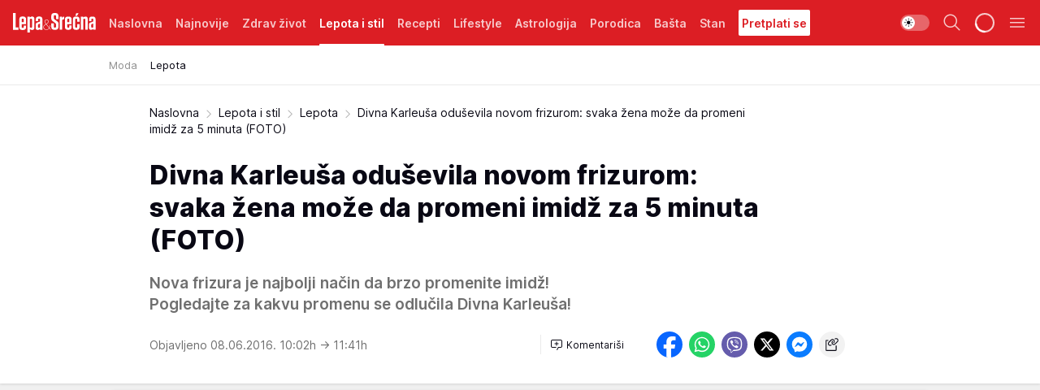

--- FILE ---
content_type: text/html; charset=utf-8
request_url: https://lepaisrecna.mondo.rs/Lepota-i-stil/Lepota/a19117/Divna-Karleusa-odusevila-novom-frizurom-svaka-zena-moze-da-promeni-imidz-za-5-minuta-FOTO.html
body_size: 41513
content:
<!DOCTYPE html><html  lang="sr"><head><meta charset="utf-8"><meta name="viewport" content="width=device-width, initial-scale=1"><script type="importmap">{"imports":{"#entry":"/_nuxt/entry.BNmFYulo.js"}}</script><script data-cfasync="false">(function(w,d,s,l,i){w[l]=w[l]||[];w[l].push({'gtm.start':
            new Date().getTime(),event:'gtm.js'});var f=d.getElementsByTagName(s)[0],
            j=d.createElement(s),dl=l!='dataLayer'?'&l='+l:'';j.async=true;j.src=
            'https://www.googletagmanager.com/gtm.js?id='+i+dl;f.parentNode.insertBefore(j,f);
            })(window,document,'script','dataLayer','GTM-KTJZ78Z');</script><script>'use strict';(function(b,t,q,h,c,e,f,r,u,a,v,w,m,k,n,p,l){l=(d,g)=>{m=new URLSearchParams(q.search);m.has(d)?g=m.get(d):b[h]&&b[h].hasOwnProperty(d)&&(g=b[h][d]);return isNaN(+g)?g:+g};l('pjnx',!1)||(b[h]=b[h]||{},b[c]=b[c]||{},b[c][e]=b[c][e]||[],k=d=>{a.b[d]=performance.now();a.b[f](d)},n=(d,g)=>{for(;0<d.length;)g[f](d.shift())},p=()=>{a.p=b[c][e][f];b[c][e][f]=a.s[f].bind(a.s)},a=b["__"+h]={t:l('pjfsto',3E3),m:l('pjfstom',2),s:[()=>{k("s");b[c].pubads().setTargeting('pjpel',a.b)}],f:d=>{a.p&&
                (k('f'+d),b[c][e][f]=a.p,a.p=!1,n(a.s,b[c][e]))},g:()=>{a.p&&p();k('g');a.r=setTimeout(()=>a.f('t'),a.t+a.b.g*a.m)}},b[c][e].shift&&(n(b[c][e],a.s),a.b=[],b[c][e][f](()=>a.g()),p(),k('v'+r)))})(window,document,location,'pubjelly','googletag','cmd','push',4);</script><script src="https://pubjelly.nxjmp.com/a/main/pubjelly.js?key=na" async onerror="__pubjelly.f('e')"></script><link rel="canonical" href="https://lepaisrecna.mondo.rs/Lepota-i-stil/Lepota/a19117/Divna-Karleusa-odusevila-novom-frizurom-svaka-zena-moze-da-promeni-imidz-za-5-minuta-FOTO.html"><script>var googletag = googletag || {}; googletag.cmd = googletag.cmd || [];</script><script src="https://securepubads.g.doubleclick.net/tag/js/gpt.js" async></script><title>Divna Karleuša oduševila novom frizurom: svaka žena može da promeni imidž za 5 minuta (FOTO) | Lepa i srećna</title><script async data-cfasync="false">window.googletag=window.googletag||{},window.googletag.cmd=window.googletag.cmd||[];var packs=window.localStorage.getItem("df_packs"),packsParsed=packs&&JSON.parse(packs)||[];try{var a=window.localStorage.getItem("df_packsx"),s=a&&JSON.parse(a)||[];s.length&&(packsParsed=packsParsed.concat(s),packsParsed=Array.from(new Set(packsParsed)));var r,e=window.localStorage.getItem("df_packsy"),t=(e&&JSON.parse(e)||[]).map(function(a){return a.id});t.length&&(packsParsed=packsParsed.concat(t),packsParsed=Array.from(new Set(packsParsed)))}catch(d){}var standardPacks=window.localStorage.getItem("df_sp"),standardPacksParsed=standardPacks&&JSON.parse(standardPacks)||[];try{var g=window.localStorage.getItem("df_spx"),c=g&&JSON.parse(g)||[];c.length&&(standardPacksParsed=standardPacksParsed.concat(c),standardPacksParsed=Array.from(new Set(standardPacksParsed)));var o,n=window.localStorage.getItem("df_spy"),p=(n&&JSON.parse(n)||[]).map(function(a){return a.id});p.length&&(standardPacksParsed=standardPacksParsed.concat(p),standardPacksParsed=Array.from(new Set(standardPacksParsed)))}catch(P){}var platforms=window.localStorage.getItem("df_pl"),platformsParsed=platforms&&(JSON.parse(platforms)||[]);if(platformsParsed&&platformsParsed.length)for(var i=0;i<platformsParsed.length;i++)1===platformsParsed[i]&&packsParsed?window.googletag.cmd.push(function(){window.googletag.pubads().setTargeting("defractal",packsParsed)}):2===platformsParsed[i]&&packsParsed&&packsParsed.length?(window.midasWidgetTargeting=window.midasWidgetTargeting||{},window.midasWidgetTargeting.targetings=window.midasWidgetTargeting.targetings||[],window.midasWidgetTargeting.targetings.push({defractal:packsParsed})):3===platformsParsed[i]&&standardPacksParsed&&standardPacksParsed.length&&window.googletag.cmd.push(function(){window.googletag.pubads().setTargeting("defractal_sp",standardPacksParsed)});</script><script src="https://cdn.mediaoutcast.com/player/1.15.0/js/mov-init.min.js" async></script><script src="https://cdn.krakenoptimize.com/setup/get/b4ab4187-c3ec-42b6-339c-08d9d68e00ed" async body type="text/javascript" data-cfasync="false"></script><script src="https://cdn.defractal.com/scripts/defractal-4-00440012-D1D4-4414-8963-61E3A4E82A69.js" async></script><link rel="stylesheet" href="/_nuxt/entry.B-pAluDb.css" crossorigin><link rel="preload" as="font" href="https://static2lepaisrecna.mondo.rs/fonts/Inter.var.woff2" type="font/woff2" crossorigin><link rel="preload" as="font" href="https://static2lepaisrecna.mondo.rs/fonts/icomoon/icons.woff" type="font/woff" crossorigin><link rel="preload" as="image" href="https://static2lepaisrecna.mondo.rs/api/v3/images/592/1184/48679"><link rel="modulepreload" as="script" crossorigin href="/_nuxt/entry.BNmFYulo.js"><link rel="preload" as="fetch" fetchpriority="low" crossorigin="anonymous" href="/_nuxt/builds/meta/16597d59-a92e-4411-afea-0318d41ecd9a.json"><script data-cfasync="false">window.gdprAppliesGlobally=true;(function(){function n(e){if(!window.frames[e]){if(document.body&&document.body.firstChild){var t=document.body;var r=document.createElement("iframe");r.style.display="none";r.name=e;r.title=e;t.insertBefore(r,t.firstChild)}else{setTimeout(function(){n(e)},5)}}}function e(r,a,o,s,c){function e(e,t,r,n){if(typeof r!=="function"){return}if(!window[a]){window[a]=[]}var i=false;if(c){i=c(e,n,r)}if(!i){window[a].push({command:e,version:t,callback:r,parameter:n})}}e.stub=true;e.stubVersion=2;function t(n){if(!window[r]||window[r].stub!==true){return}if(!n.data){return}var i=typeof n.data==="string";var e;try{e=i?JSON.parse(n.data):n.data}catch(t){return}if(e[o]){var a=e[o];window[r](a.command,a.version,function(e,t){var r={};r[s]={returnValue:e,success:t,callId:a.callId};n.source.postMessage(i?JSON.stringify(r):r,"*")},a.parameter)}}const smt=window[r];if(typeof smt!=="function"){window[r]=e;if(window.addEventListener){window.addEventListener("message",t,false)}else{window.attachEvent("onmessage",t)}}}e("__uspapi","__uspapiBuffer","__uspapiCall","__uspapiReturn");n("__uspapiLocator");e("__tcfapi","__tcfapiBuffer","__tcfapiCall","__tcfapiReturn");n("__tcfapiLocator");(function(e){var t=document.createElement("link");t.rel="preconnect";t.as="script";var r=document.createElement("link");r.rel="dns-prefetch";r.as="script";var n=document.createElement("link");n.rel="preload";n.as="script";var i=document.createElement("script");i.id="spcloader";i.type="text/javascript";i["async"]=true;i.charset="utf-8";var a="https://sdk.privacy-center.org/"+e+"/loader.js?target="+document.location.hostname;if(window.didomiConfig&&window.didomiConfig.user){var o=window.didomiConfig.user;var s=o.country;var c=o.region;if(s){a=a+"&country="+s;if(c){a=a+"&region="+c}}}t.href="https://sdk.privacy-center.org/";r.href="https://sdk.privacy-center.org/";n.href=a;i.src=a;var d=document.getElementsByTagName("script")[0];d.parentNode.insertBefore(t,d);d.parentNode.insertBefore(r,d);d.parentNode.insertBefore(n,d);d.parentNode.insertBefore(i,d)})("82d80c84-586b-4519-bdef-240ed8c7f096")})();</script><script data-cfasync="false">function scrollDistance(i,n=66){if(!i||"function"!=typeof i)return;let e,o,t,d;window.addEventListener("scroll",function(l){o||(o=window.pageYOffset),window.clearTimeout(e),e=setTimeout(function(){t=window.pageYOffset,i(d=t-o,o,t),o=null,t=null,d=null},n)},!1)}window.didomiOnReady=window.didomiOnReady||[],window.didomiOnReady.push(function(i){i.notice.isVisible()&&scrollDistance(function(n){parseInt(Math.abs(n),10)>198&&i.notice.isVisible()&&i.setUserAgreeToAll()});if(i.notice.isVisible() && window.innerWidth <= 768){document.body.classList.remove("didomi-popup-open","didomi-popup-open-ios")}if(i.notice.isVisible()){document.querySelector(".didomi-popup").addEventListener("click", e=>{console.log(e)})}});</script><script>window.pp_gemius_identifier = 'bIFASxiRM8rmjoz_63nJyHa4zZ.NFo9OpNR56_cw08D.Q7';
                function gemius_pending(i) { window[i] = window[i] || function () { var x = window[i + '_pdata'] = window[i + '_pdata'] || []; x[x.length] = arguments; }; };
                gemius_pending('gemius_hit'); gemius_pending('gemius_event'); gemius_pending('gemius_init'); gemius_pending('pp_gemius_hit'); gemius_pending('pp_gemius_event'); gemius_pending('pp_gemius_init');
                (function (d, t) {
                    try {
                        var gt = d.createElement(t), s = d.getElementsByTagName(t)[0], l = 'http' + ((location.protocol == 'https:') ? 's' : ''); gt.setAttribute('async', 'async');
                        gt.setAttribute('defer', 'defer'); gt.src = l + '://gars.hit.gemius.pl/xgemius.js'; s.parentNode.insertBefore(gt, s);
                    } catch (e) { }
                })(document, 'script');</script><meta name="title" content="Divna Karleuša oduševila novom frizurom: svaka žena može da promeni imidž za 5 minuta (FOTO)"><meta hid="description" name="description" content="Nova frizura je najbolji način da brzo promenite imidž!  Pogledajte za kakvu promenu se odlučila Divna Karleuša!"><meta hid="robots" property="robots" content="max-image-preview:large"><meta hid="og:type" property="og:type" content="website"><meta hid="og:title" property="og:title" content="Divna Karleuša oduševila novom frizurom: svaka žena može da promeni imidž za 5 minuta (FOTO)"><meta hid="og:description" property="og:description" content="Nova frizura je najbolji način da brzo promenite imidž!  Pogledajte za kakvu promenu se odlučila Divna Karleuša!"><meta hid="og:image" property="og:image" content="https://static2lepaisrecna.mondo.rs/Picture/48679/jpeg/divna_karleusa_odusevila_novom_frizurom_svaka_zena_moze_da_promeni_imidz_za_5_minuta_aps_2_777651792"><meta hid="og:url" property="og:url" content="https://lepaisrecna.mondo.rs/Lepota-i-stil/Lepota/a19117/Divna-Karleusa-odusevila-novom-frizurom-svaka-zena-moze-da-promeni-imidz-za-5-minuta-FOTO.html"><meta hid="twitter:card" name="twitter:card" content="summary_large_image"><meta hid="twitter:title" name="twitter:title" content="Divna Karleuša oduševila novom frizurom: svaka žena može da promeni imidž za 5 minuta (FOTO)"><meta hid="twitter:description" name="twitter:description" content="Lepa i srećna"><meta hid="twitter:image" name="twitter:image" content="https://static2lepaisrecna.mondo.rs/Picture/48679/jpeg/divna_karleusa_odusevila_novom_frizurom_svaka_zena_moze_da_promeni_imidz_za_5_minuta_aps_2_777651792"><meta hid="twitter.url" name="twitter.url" content="https://lepaisrecna.mondo.rs/Lepota-i-stil/Lepota/a19117/Divna-Karleusa-odusevila-novom-frizurom-svaka-zena-moze-da-promeni-imidz-za-5-minuta-FOTO.html"><link rel="icon" type="image/svg+xml" href="/favicons/lepaisrecna/icon.svg" sizes="any"><link rel="icon" type="image/png" href="/favicons/lepaisrecna/favicon-32x32.png" sizes="32x32"><link rel="icon" type="image/png" href="/favicons/lepaisrecna/favicon-128x128.png" sizes="128x128"><link rel="apple-touch-icon" type="image/png" href="/favicons/lepaisrecna/favicon-180x180.png" sizes="180x180"><link rel="icon" type="image/png" href="/favicons/lepaisrecna/favicon-192x192.png" sizes="192x192"><link rel="icon" type="image/png" href="/favicons/lepaisrecna/favicon-512x512.png" sizes="512x512"><link rel="alternate" hreflang="sr" href="https://lepaisrecna.mondo.rs/Lepota-i-stil/Lepota/a19117/Divna-Karleusa-odusevila-novom-frizurom-svaka-zena-moze-da-promeni-imidz-za-5-minuta-FOTO.html"><link rel="alternate" type="application/rss+xml" title="RSS feed for Naslovna" href="https://lepaisrecna.mondo.rs/rss/1/Naslovna"><link rel="alternate" type="application/rss+xml" title="RSS feed for Zdrav život" href="https://lepaisrecna.mondo.rs/rss/15/Zdrav-zivot"><link rel="alternate" type="application/rss+xml" title="RSS feed for Lepota i stil" href="https://lepaisrecna.mondo.rs/rss/40/Lepota-i-stil"><link rel="alternate" type="application/rss+xml" title="RSS feed for Recepti" href="https://lepaisrecna.mondo.rs/rss/39/Recepti"><link rel="alternate" type="application/rss+xml" title="RSS feed for Lifestyle" href="https://lepaisrecna.mondo.rs/rss/43/Lifestyle"><link rel="alternate" type="application/rss+xml" title="RSS feed for Astrologija" href="https://lepaisrecna.mondo.rs/rss/96/Astrologija"><link rel="alternate" type="application/rss+xml" title="RSS feed for Porodica" href="https://lepaisrecna.mondo.rs/rss/30/Porodica"><link rel="alternate" type="application/rss+xml" title="RSS feed for Bašta" href="https://lepaisrecna.mondo.rs/rss/42/Basta"><link rel="alternate" type="application/rss+xml" title="RSS feed for Stan" href="https://lepaisrecna.mondo.rs/rss/41/Stan"><script type="application/ld+json">{
  "@context": "https://schema.org",
  "@graph": [
    {
      "@type": "NewsMediaOrganization",
      "@id": "https://lepaisrecna.mondo.rs/#publisher",
      "name": "lepaisrecna.rs",
      "url": "https://lepaisrecna.mondo.rs/",
      "sameAs": [
        "https://www.facebook.com/lepaisrecna.srbija",
        "https://www.instagram.com/lepaisrecna.rs/"
      ],
      "logo": {
        "@type": "ImageObject",
        "@id": "https://lepaisrecna.mondo.rs/#/schema/image/lepaisrecnars-logo",
        "url": "https://lepaisrecna.mondo.rs/Picture/2/png/lepaisrecna-logo-head.png",
        "width": 555,
        "height": 120,
        "caption": "lepaisrecna.rs Logo"
      },
      "image": {
        "@id": "https://lepaisrecna.mondo.rs/#/schema/image/lepaisrecnars-logo"
      }
    },
    {
      "@type": "WebSite",
      "@id": "https://lepaisrecna.mondo.rs/#/schema/website/lepaisrecnars",
      "url": "https://lepaisrecna.mondo.rs/",
      "name": "lepaisrecna.rs",
      "publisher": {
        "@id": "lepaisrecna.mondo.rs/#publisher"
      },
      "potentialAction": {
        "@type": "SearchAction",
        "target": "https://lepaisrecna.mondo.rs/search/1/1?q={search_term_string}",
        "query-input": "required name=search_term_string"
      }
    },
    {
      "@type": "WebPage",
      "@id": "https://lepaisrecna.mondo.rs/Lepota-i-stil/Lepota/a19117/Divna-Karleusa-odusevila-novom-frizurom-svaka-zena-moze-da-promeni-imidz-za-5-minuta-FOTO.html",
      "url": "https://lepaisrecna.mondo.rs/Lepota-i-stil/Lepota/a19117/Divna-Karleusa-odusevila-novom-frizurom-svaka-zena-moze-da-promeni-imidz-za-5-minuta-FOTO.html",
      "inLanguage": "hr",
      "breadcrumb": {
        "@id": "https://lepaisrecna.mondo.rs/Lepota-i-stil/Lepota/a19117/Divna-Karleusa-odusevila-novom-frizurom-svaka-zena-moze-da-promeni-imidz-za-5-minuta-FOTO.html#/schema/breadcrumb/a19117"
      },
      "name": "Divna Karleuša oduševila novom frizurom: svaka žena može da promeni imidž za 5 minuta (FOTO) | Lepota i stil | Lepota",
      "isPartOf": {
        "@id": "https://lepaisrecna.mondo.rs#/schema/website/lepaisrecnars"
      },
      "datePublished": "2016-06-08T10:02:00+02:00",
      "dateModified": "2016-06-08T11:41:20+02:00",
      "description": "Nova frizura je najbolji način da brzo promenite imidž!  Pogledajte za kakvu promenu se odlučila Divna Karleuša!"
    },
    {
      "@type": [
        "Article",
        "NewsArticle"
      ],
      "@id": "https://lepaisrecna.mondo.rs/Lepota-i-stil/Lepota/a19117/Divna-Karleusa-odusevila-novom-frizurom-svaka-zena-moze-da-promeni-imidz-za-5-minuta-FOTO.html#/schema/article/a19117",
      "headline": "Divna Karleuša oduševila novom frizurom: svaka žena može da promeni imidž za 5 minuta (FOTO)",
      "description": "Nova frizura je najbolji način da brzo promenite imidž!  Pogledajte za kakvu promenu se odlučila Divna Karleuša!",
      "isPartOf": {
        "@id": "https://lepaisrecna.mondo.rs/Lepota-i-stil/Lepota/a19117/Divna-Karleusa-odusevila-novom-frizurom-svaka-zena-moze-da-promeni-imidz-za-5-minuta-FOTO.html"
      },
      "mainEntityOfPage": {
        "@id": "https://lepaisrecna.mondo.rs/Lepota-i-stil/Lepota/a19117/Divna-Karleusa-odusevila-novom-frizurom-svaka-zena-moze-da-promeni-imidz-za-5-minuta-FOTO.html"
      },
      "datePublished": "2016-06-08T10:02:00+02:00",
      "dateModified": "2016-06-08T11:41:20+02:00",
      "image": [
        {
          "@context": "http://schema.org",
          "@type": "ImageObject",
          "width": 1200,
          "height": 675,
          "description": "Divna Karleuša oduševila novom frizurom: svaka žena može da promeni imidž za 5 minuta (FOTO)",
          "url": "https://static2lepaisrecna.mondo.rs/Picture/48679/jpeg/divna_karleusa_odusevila_novom_frizurom_svaka_zena_moze_da_promeni_imidz_za_5_minuta_aps_2_777651792"
        },
        {
          "@context": "http://schema.org",
          "@type": "ImageObject",
          "width": 1200,
          "height": 1200,
          "description": "Divna Karleuša oduševila novom frizurom: svaka žena može da promeni imidž za 5 minuta (FOTO)",
          "url": "https://static2lepaisrecna.mondo.rs/MediumImage/48679/jpeg/divna_karleusa_odusevila_novom_frizurom_svaka_zena_moze_da_promeni_imidz_za_5_minuta_aps_2_777651792"
        },
        {
          "@context": "http://schema.org",
          "@type": "ImageObject",
          "width": 1200,
          "height": 900,
          "description": "Divna Karleuša oduševila novom frizurom: svaka žena može da promeni imidž za 5 minuta (FOTO)",
          "url": "https://static2lepaisrecna.mondo.rs/Thumbnail/48679/jpeg/divna_karleusa_odusevila_novom_frizurom_svaka_zena_moze_da_promeni_imidz_za_5_minuta_aps_2_777651792"
        }
      ],
      "keywords": [
        "hot",
        "kovrdžava kosa",
        "nega kose",
        "divna karleuša",
        "lepota",
        "frizura",
        "mini-val"
      ],
      "author": [
        {
          "@type": "Person",
          "url": "https://lepaisrecna.mondo.rs/journalist65/Marija-Micanovic",
          "name": "Marija Micanovic"
        }
      ],
      "publisher": {
        "@id": "https://lepaisrecna.mondo.rs/#publisher"
      },
      "isAccessibleForFree": "True"
    },
    {
      "@type": "BreadcrumbList",
      "@id": "https://lepaisrecna.mondo.rs/Lepota-i-stil/Lepota/a19117/Divna-Karleusa-odusevila-novom-frizurom-svaka-zena-moze-da-promeni-imidz-za-5-minuta-FOTO.html#/schema/breadcrumb/a19117",
      "itemListElement": [
        {
          "@type": "ListItem",
          "position": 1,
          "item": {
            "@type": "WebPage",
            "@id": "https://lepaisrecna.mondo.rs/Lepota-i-stil",
            "url": "https://lepaisrecna.mondo.rs/Lepota-i-stil",
            "name": "Lepota i stil"
          }
        },
        {
          "@type": "ListItem",
          "position": 2,
          "item": {
            "@type": "WebPage",
            "@id": "https://lepaisrecna.mondo.rs/Lepota-i-stil/Lepota",
            "url": "https://lepaisrecna.mondo.rs/Lepota-i-stil/Lepota",
            "name": "Lepota"
          }
        },
        {
          "@type": "ListItem",
          "position": 3,
          "item": {
            "@id": "https://lepaisrecna.mondo.rs/Lepota-i-stil/Lepota/a19117/Divna-Karleusa-odusevila-novom-frizurom-svaka-zena-moze-da-promeni-imidz-za-5-minuta-FOTO.html",
            "name": "Divna Karleuša oduševila novom frizurom: svaka žena može da promeni imidž za 5 minuta (FOTO) | Lepota i stil | Lepota"
          }
        }
      ]
    }
  ]
}</script><script type="module" src="/_nuxt/entry.BNmFYulo.js" crossorigin></script></head><body><div id="__nuxt"><div><div class="main light lepaisrecna page-has-submenu" style=""><!----><header class="header has-submenu"><div class="container"><div class="header__content_wrap"><div class="header__content"><div class="header-logo"><a href="/" class="" title="Lepa i srećna"><div class="header-logo__wrap"><svg class="logo-dimensions header-logo__image"><use xlink:href="/img/logo/lepaisrecna.svg?v=28112025#logo-light"></use></svg><span class="header-logo__span">Lepa i srećna</span></div></a></div><nav class="header-navigation"><div class="header-navigation__wrap"><ul class="header-navigation__list"><!--[--><li class="js_item_1 header-navigation__list-item"><a href="/" class="has-no-background"><span style=""><!----><span>Naslovna</span></span></a><!----></li><li class="js_item_140 header-navigation__list-item"><a href="/Najnovije" class="has-no-background"><span style=""><!----><span>Najnovije</span></span></a><!----></li><li class="js_item_15 header-navigation__list-item"><a href="/Zdrav-zivot" class="has-no-background"><span style=""><!----><span>Zdrav život</span></span></a><!----></li><li class="js_item_40 is-active header-navigation__list-item"><a href="/Lepota-i-stil" class="has-no-background"><span style=""><!----><span>Lepota i stil</span></span></a><nav class="header__subnavigation isArticle"><div class="header-subnavigation__wrap"><ul class="header-subnavigation__list"><!--[--><li class="js_item_78 header-subnavigation__list-item"><a href="/Lepota-i-stil/Moda" class="has-no-background"><span style=""><!----><span>Moda</span></span></a><!----></li><li class="is-active js_item_79 header-subnavigation__list-item"><a href="/Lepota-i-stil/Lepota" class="has-no-background"><span style=""><!----><span>Lepota</span></span></a><!----></li><!--]--></ul><span class="is-hidden header-navigation__list-item is-view-more"><span class="">Još</span> <i class="icon-overflow-menu--vertical view-more-icon" aria-hidden="true"></i><ul class="is-hidden header-subnavigation__children"><!--[--><!--]--></ul></span></div></nav></li><li class="js_item_39 header-navigation__list-item"><a href="/Recepti" class="has-no-background"><span style=""><!----><span>Recepti</span></span></a><!----></li><li class="js_item_43 header-navigation__list-item"><a href="/Lifestyle" class="has-no-background"><span style=""><!----><span>Lifestyle</span></span></a><!----></li><li class="js_item_96 header-navigation__list-item"><a href="/Astrologija" class="has-no-background"><span style=""><!----><span>Astrologija</span></span></a><!----></li><li class="js_item_30 header-navigation__list-item"><a href="/Porodica" class="has-no-background"><span style=""><!----><span>Porodica</span></span></a><!----></li><li class="js_item_42 header-navigation__list-item"><a href="/Basta" class="has-no-background"><span style=""><!----><span>Bašta</span></span></a><!----></li><li class="js_item_41 header-navigation__list-item"><a href="/Stan" class="has-no-background"><span style=""><!----><span>Stan</span></span></a><!----></li><li class="js_item_235 header-navigation__list-item"><a class="is-custom" href="https://lepaisrecna.mondo.rs/Lifestyle/Vesti/a66303/godisnja-pretplata-za-magazin-lepa-i-srecna.html" target="_blank" rel="noopener"><span style="background-color:#FFFFFF;color:#DC1E24;"><!----><span>Pretplati se</span></span></a><!----></li><!--]--></ul></div><span class="is-hidden header-navigation__list-item is-view-more">Još <i class="icon-overflow-menu--vertical view-more-icon" aria-hidden="true"></i><ul class="is-hidden header-subnavigation__children"><!--[--><!--]--></ul></span><!--[--><!--]--></nav><div class="header-extra"><div class="theme-toggle theme-toggle--light"><div class="icon-wrap icon-wrap_light"><i class="icon icon-light--filled" aria-hidden="true"></i></div><div class="icon-wrap icon-wrap_asleep"><i class="icon icon-asleep--filled" aria-hidden="true"></i></div></div><div class="header-extra__icon"><i class="icon-search" aria-hidden="true"></i><div class="header-search"><div class="header-search-wrap"><form><input type="text" class="input" placeholder=" Pretraži Lepa i srećna"><!----></form><div class="header-search__close"><i aria-hidden="true" class="icon icon-close"></i></div></div></div></div><div class="header-extra__icon" style="display:none;"><i class="icon-headphones-custom" aria-hidden="true"></i></div><!--[--><div class="header-extra__icon isSpinner"><div class="spinner" data-v-eba6742f></div></div><!--]--><div class="header-extra__icon" style="display:none;"><i class="icon-notification" aria-hidden="true"></i></div><div class="header-extra__icon header-extra__menu"><i class="icon-menu" aria-hidden="true"></i></div><div class="navigation-drawer" style="right:-100%;"><div class="navigation-drawer__header"><div class="navigation-drawer__logo"><svg class="navigation-drawer__logo_image"><use xlink:href="/img/logo/lepaisrecna.svg?v=28112025#logo-drawer-light"></use></svg></div><div class="navigation-drawer__close"><i class="icon-close" aria-hidden="true"></i></div></div><div class="navigation-drawer__tabs"><span class="is-active">Kategorije</span><span class="">Ostalo</span></div><!----><div class="navigation-drawer__footer"><ul class="social-menu__list"><!--[--><li class="social-menu__list-item"><a href="https://www.facebook.com/LepaiSrecna" target="_blank" rel="noopener" aria-label="Facebook"><i class="icon-logo--facebook social-menu__list-icon" aria-hidden="true"></i></a></li><li class="social-menu__list-item"><a href="https://twitter.com/LepaiSrecna" target="_blank" rel="noopener" aria-label="Twitter"><i class="icon-logo--twitter social-menu__list-icon" aria-hidden="true"></i></a></li><li class="social-menu__list-item"><a href="https://www.pinterest.com/LepaiSrecna/" target="_blank" rel="noopener" aria-label="Pinterest"><i class="icon-logo--pinterest social-menu__list-icon" aria-hidden="true"></i></a></li><li class="social-menu__list-item"><a href="https://www.instagram.com/lepaisrecna.rs/" target="_blank" rel="noopener" aria-label="Instagram"><i class="icon-logo--instagram social-menu__list-icon" aria-hidden="true"></i></a></li><li class="social-menu__list-item"><a href="https://www.youtube.com/channel/UCT6WQAasH23LoGAanOGPJvg" target="_blank" rel="noopener" aria-label="Youtube"><i class="icon-logo--youtube social-menu__list-icon" aria-hidden="true"></i></a></li><li class="social-menu__list-item"><a href="https://lepaisrecna.mondo.rs/rss-feed" target="_blank" rel="noopener" aria-label="RSS"><i class="icon-logo--rss social-menu__list-icon" aria-hidden="true"></i></a></li><!--]--></ul></div></div></div></div></div></div></header><!--[--><!--]--><div class="generic-page" data-v-b527da3b><div class="main-container wallpaper-helper" data-v-b527da3b data-v-fdf9347c><!--[--><!----><!--[--><div class="wallpaper-wrapper" data-v-fdf9347c><div class="container"><div id="wallpaper-left" class="wallpaper-left wallpaper-watch"></div><div id="wallpaper-right" class="wallpaper-right wallpaper-watch"></div></div></div><div class="main_wrapper" data-v-fdf9347c><div class="container" data-v-fdf9347c><div id="wallpaper-top" class="wallpaper-top"></div></div><div class="article-header" data-v-fdf9347c data-v-86095f06><div class="article-header-wrap" data-v-86095f06><div class="article-header-container" data-v-86095f06><div class="breadcrumbs-wrap" data-v-86095f06 data-v-77f0710d><div class="breadcrumbs" data-v-77f0710d><a href="/" class="breadcrumbs-link" data-v-77f0710d>Naslovna</a><!--[--><div class="breadcrumbs-icon-container" data-v-77f0710d><i class="icon-chevron--right" aria-hidden="true" data-v-77f0710d></i><a href="/Lepota-i-stil" class="breadcrumbs-link" data-v-77f0710d>Lepota i stil</a></div><div class="breadcrumbs-icon-container" data-v-77f0710d><i class="icon-chevron--right" aria-hidden="true" data-v-77f0710d></i><a href="/Lepota-i-stil/Lepota" class="breadcrumbs-link" data-v-77f0710d>Lepota</a></div><div class="breadcrumbs-icon-container" data-v-77f0710d><i class="icon-chevron--right" aria-hidden="true" data-v-77f0710d></i><span class="breadcrumbs-title" data-v-77f0710d>Divna Karleuša oduševila novom frizurom: svaka žena može da promeni imidž za 5 minuta (FOTO)</span></div><!--]--></div></div><div class="article-header-labels" data-v-86095f06 data-v-4f4997d9><!----><!----><!----><!----><!----></div><h1 class="article-header-title" data-v-86095f06>Divna Karleuša oduševila novom frizurom: svaka žena može da promeni imidž za 5 minuta (FOTO)</h1><strong class="article-header-lead" data-v-86095f06>Nova frizura je najbolji način da brzo promenite imidž!  Pogledajte za kakvu promenu se odlučila Divna Karleuša!</strong><!----><!----><div class="article-header-author-share" data-v-86095f06><div class="article-header-author-comments" data-v-86095f06><div class="article-header-author-date" data-v-86095f06><!----><div class="article-header-date" datetime="2016-06-08T10:02:00" data-v-86095f06><time class="article-header-date-published" data-v-86095f06>Objavljeno 08.06.2016. 10:02h  </time><time class="article-header-date-edited" datetime="2016-06-08T11:41:20" data-v-86095f06> → 11:41h</time></div></div><div class="article-engagement-bar" data-v-86095f06 data-v-c0f3996a><div class="card-engagement-bar card-engagement-bar-wrap" data-v-c0f3996a><div class="card-engagement-bar__left"><!----><!----><!----><div role="button" class="btn"><!--[--><i class="icon-add-comment"></i><span class="text-add-comment">Komentariši</span><!--]--></div></div><!----></div></div></div><div class="article-exposed-share" data-v-86095f06 data-v-5d9026f4><div class="tooltip-box card-share-wrap" data-v-5d9026f4 data-v-2f96c82c><!--[--><!--[--><a role="button" class="tooltip-box__item facebook" data-v-2f96c82c><svg viewBox="0 0 32 32" class="icon facebook" data-v-2f96c82c><use xlink:href="/img/sprite-shares-02042025.svg#facebook-sign" data-v-2f96c82c></use></svg></a><!--]--><!--[--><a role="button" class="tooltip-box__item whatsapp" data-v-2f96c82c><svg viewBox="0 0 24 24" class="icon whatsapp" data-v-2f96c82c><use xlink:href="/img/sprite-shares-02042025.svg#whatsapp" data-v-2f96c82c></use></svg></a><!--]--><!--[--><a role="button" class="tooltip-box__item viber" data-v-2f96c82c><svg viewBox="0 0 24 24" class="icon viber" data-v-2f96c82c><use xlink:href="/img/sprite-shares-02042025.svg#viber" data-v-2f96c82c></use></svg></a><!--]--><!--[--><a role="button" class="tooltip-box__item twitter" data-v-2f96c82c><svg viewBox="0 0 24 24" class="icon twitter" data-v-2f96c82c><use xlink:href="/img/sprite-shares-02042025.svg#twitter" data-v-2f96c82c></use></svg></a><!--]--><!--[--><a role="button" class="tooltip-box__item messenger" data-v-2f96c82c><svg viewBox="0 0 24 24" class="icon messenger" data-v-2f96c82c><use xlink:href="/img/sprite-shares-02042025.svg#messenger" data-v-2f96c82c></use></svg></a><!--]--><!--]--><a role="button" class="tooltip-box__item copy-link" data-v-2f96c82c><svg viewBox="0 0 24 24" class="icon copy-link" data-v-2f96c82c><use xlink:href="/img/sprite-shares-02042025.svg#copy--link-adapted" data-v-2f96c82c></use></svg></a></div></div></div></div></div></div><div class="container" data-v-fdf9347c><!--[--><!--[--><!----><!--]--><!--[--><div class="container placeholder250px gptArticleTop" data-v-fdf9347c><div class="gpt-ad-banner"><div position="0" lazy="false"></div></div></div><!--]--><!--[--><div class="article-main" data-v-fdf9347c><div class="is-main article-content with-sidebar" data-v-1df6af20><div class="full-width" data-v-1df6af20><div class="sticky-scroll-container isSticky" data-v-1df6af20><!--[--><!--[--><div class="generic-component" data-v-1df6af20 data-v-a6cdc878><article class="" data-v-a6cdc878><div class="article-big-image" is-storytelling="false" data-v-896fd29b><figure class="big-image-container" data-v-896fd29b><div class="card-image-container" style="" data-v-896fd29b data-v-ecf0a92a><picture class="" data-v-ecf0a92a><!--[--><source media="(max-width: 1023px)" srcset="https://static2lepaisrecna.mondo.rs/api/v3/images/960/1920/48679,
https://static2lepaisrecna.mondo.rs/api/v3/images/960/1920/48679 1.5x" data-v-ecf0a92a><source media="(min-width: 1024px)" srcset="https://static2lepaisrecna.mondo.rs/api/v3/images/960/1920/48679" data-v-ecf0a92a><!--]--><img src="https://static2lepaisrecna.mondo.rs/api/v3/images/960/1920/48679" srcset="https://static2lepaisrecna.mondo.rs/api/v3/images/960/1920/48679,
https://static2lepaisrecna.mondo.rs/api/v3/images/960/1920/48679 1.5x" alt="" class="" style="" data-v-ecf0a92a></picture></div><figcaption class="big-image-source" data-v-896fd29b><!----><span class="big-image-source-copy" data-v-896fd29b>Foto:&nbsp;Foto: Instagram</span></figcaption></figure></div><!----><div class="article-body"><!----><!----><!--[--><!--[--><div class="article-rte" document-template="NewsArticle"> <p><strong>Divna Karleuša</strong>, bivša radijska voditeljka sve češće nas iznenađuje fenomenalnim promenama svog stila, a ova najnovija je možda i najbolja do sada, piše <strong><em><a href="http://www.story.rs/poznati/vesti/71116/neverovatna-transformacija-divne-karleuse-nikada-niste-mislili-da-cete-je-videti-u-ovakvom-izdanju-foto" target="_blank">Story. </a></em></strong></p> </div><!----><!--]--><!--[--><div class="article-ad inText-banner-wrapper" document-template="NewsArticle"><!--[--><div class="container placeholder250px"><div class="gpt-ad-banner"><div position="1" lazy="false"></div></div></div><!--]--><!----></div><!----><!--]--><!--[--><div class="article-rte paragrafNumber_2" document-template="NewsArticle"> <p>Naime, majka Jelene Karleuše, jedne od najpopularnijih pevačica na našim prostorima, promenila je frizuru na neočekivan način: napravila je mini-val!</p> </div><!----><!--]--><!--[--><div class="article-ad" document-template="NewsArticle"><!----><div class="midas-intext"><div id="midasWidget__11623"></div></div></div><!----><!--]--><!--[--><div class="article-rte paragrafNumber_3" document-template="NewsArticle"> <p><strong><em>PROČITAJTE JOŠ: <a href="http://lepaisrecna.mondo.rs/zdravlje/dijeta/17830-pre-i-posle-dijete-kako-je-divna-karleusa-izgledala-pre-8-godina-i-u-cemu-je-tajna-njene-vitke-linije-foto.html" target="_blank">Pre i posle dijete: kako je Divna Karleuša izgledala pre 8 godina i u čemu je tajna njene vitke linije (FOTO)</a></em></strong></p> </div><!----><!--]--><!--[--><div class="article-rte" document-template="NewsArticle"> <p>Na njenoj bob frizuru, sitni talasi u kosi izgledaju i više nego sjajno, a Divnini fanovi su potpuno oduševljeni ovom promenom.</p> </div><!----><!--]--><!--[--><div class="article-rte" document-template="NewsArticle"> <p>Da li se i vama dopada?</p> </div><!----><!--]--><!--[--><div class="article-rte" document-template="NewsArticle"> <blockquote class="instagram-media" style="background: #FFF; border: 0; border-radius: 3px; box-shadow: 0 0 1px 0 rgba(0,0,0,0.5),0 1px 10px 0 rgba(0,0,0,0.15); margin: 1px; max-width: 658px; padding: 0; width: calc(100% - 2px);"><div style="padding: 8px;"><div style="background: #F8F8F8; line-height: 0; margin-top: 40px; padding: 62.4537037037% 0; text-align: center; width: 100%;"><div style="background: url(data; display: block; height: 44px; margin: 0 auto -44px; position: relative; top: -22px; width: 44px;"></div></div><p style="margin: 8px 0 0 0; padding: 0 4px;"><a href="https://www.instagram.com/p/BGUjWKDvhaY/" target="_blank">Laku noc </a></p><p style="color: #c9c8cd; font-family: Arial,sans-serif; font-size: 14px; line-height: 17px; margin-bottom: 0; margin-top: 8px; overflow: hidden; padding: 8px 0 7px; text-align: center; text-overflow: ellipsis; white-space: nowrap;">A photo posted by Divna Karleusa (@divnakarleusa) on Jun 6, 2016 at 10:18am PDT</p></div></blockquote><script   src="//platform.instagram.com/en_US/embeds.js"  ></script> </div><!----><!--]--><!--[--><div class="article-rte" document-template="NewsArticle"> <p><strong><em>PROČITAJTE JOŠ: <a href="http://lepaisrecna.mondo.rs/lepota-i-stil/beauty/16879-divna-karleusa-odusevila-sminkom-i-frizurom-da-li-izgleda-mladje-cak-i-od-sestre-danijele-foto.html" target="_blank">Divna Karleuša oduševila šminkom i frizurom: da li izgleda mlađe čak i od sestre Danijele (FOTO)</a></em></strong></p> </div><!----><!--]--><!--[--><div class="article-rte" document-template="NewsArticle"> <blockquote class="instagram-media" style="background: #FFF; border: 0; border-radius: 3px; box-shadow: 0 0 1px 0 rgba(0,0,0,0.5),0 1px 10px 0 rgba(0,0,0,0.15); margin: 1px; max-width: 658px; padding: 0; width: calc(100% - 2px);"><div style="padding: 8px;"><div style="background: #F8F8F8; line-height: 0; margin-top: 40px; padding: 50.0% 0; text-align: center; width: 100%;"><div style="background: url(data; display: block; height: 44px; margin: 0 auto -44px; position: relative; top: -22px; width: 44px;"></div></div><p style="margin: 8px 0 0 0; padding: 0 4px;"><a href="https://www.instagram.com/p/BGUONIwPhUV/" target="_blank">Ko je lud, ne budi mu drug Dobar vam dan </a></p><p style="color: #c9c8cd; font-family: Arial,sans-serif; font-size: 14px; line-height: 17px; margin-bottom: 0; margin-top: 8px; overflow: hidden; padding: 8px 0 7px; text-align: center; text-overflow: ellipsis; white-space: nowrap;">A photo posted by Divna Karleusa (@divnakarleusa) on Jun 6, 2016 at 7:13am PDT</p></div></blockquote><script   src="//platform.instagram.com/en_US/embeds.js"  ></script> </div><!----><!--]--><!--[--><div class="article-rte" document-template="NewsArticle"> <p></p> </div><!----><!--]--><!--[--><div class="article-rte" document-template="NewsArticle"> <blockquote class="instagram-media" style="background: #FFF; border: 0; border-radius: 3px; box-shadow: 0 0 1px 0 rgba(0,0,0,0.5),0 1px 10px 0 rgba(0,0,0,0.15); margin: 1px; max-width: 658px; padding: 0; width: calc(100% - 2px);"><div style="padding: 8px;"><div style="background: #F8F8F8; line-height: 0; margin-top: 40px; padding: 62.4537037037% 0; text-align: center; width: 100%;"><div style="background: url(data; display: block; height: 44px; margin: 0 auto -44px; position: relative; top: -22px; width: 44px;"></div></div><p style="margin: 8px 0 0 0; padding: 0 4px;"><a href="https://www.instagram.com/p/BGXbLFxvhRd/" target="_blank">Da je Lady Godiva projahala gradom, svi bi pre gledali moju frizuru ...Laku noc </a></p><p style="color: #c9c8cd; font-family: Arial,sans-serif; font-size: 14px; line-height: 17px; margin-bottom: 0; margin-top: 8px; overflow: hidden; padding: 8px 0 7px; text-align: center; text-overflow: ellipsis; white-space: nowrap;">A photo posted by Divna Karleusa (@divnakarleusa) on Jun 7, 2016 at 1:04pm PDT</p></div></blockquote><script   src="//platform.instagram.com/en_US/embeds.js"  ></script> </div><!----><!--]--><!--]--><!----><!----></div><!----><!----></article></div><!--]--><!--[--><div class="generic-component" data-v-1df6af20 data-v-a6cdc878><div class="article-progression" data-v-a6cdc878 data-v-d6eb61a3><a href="/Lepota-i-stil/Moda/a19144/Modni-trenutak-Jelena-i-Novak-Djokovic-odusevili-Srbiju-svecanom-modom-za-ljubitelje-jednostavnosti-FOTO.html" class="article-progression__link" data-v-d6eb61a3><span class="arrow is-left" data-v-d6eb61a3></span>Prethodna vest</a><a href="/Lepota-i-stil/Lepota/a19094/Prirodna-kozmetika-lekovito-ulje-argana-ublazava-oziljke-leci-ekcem-i-usporava-starenje-koze-lica.html" class="article-progression__link" data-v-d6eb61a3><span class="arrow is-right" data-v-d6eb61a3></span>Sledeća vest</a></div></div><!--]--><!--[--><div class="generic-component" data-v-1df6af20 data-v-a6cdc878><section class="article-tags" data-v-a6cdc878 data-v-0c543b8f><div class="article-tags__title" data-v-0c543b8f>Tagovi</div><ul class="article-tags__list" data-v-0c543b8f><!--[--><li class="article-tags__tag" data-v-0c543b8f><a href="/tag2714/Hot/1" class="article-tags__tag-link" data-v-0c543b8f>Hot</a></li><li class="article-tags__tag" data-v-0c543b8f><a href="/tag6423/Kovrdzava-kosa/1" class="article-tags__tag-link" data-v-0c543b8f>Kovrdžava kosa</a></li><li class="article-tags__tag" data-v-0c543b8f><a href="/tag2015/Nega-kose/1" class="article-tags__tag-link" data-v-0c543b8f>Nega kose</a></li><li class="article-tags__tag" data-v-0c543b8f><a href="/tag6728/Divna-Karleusa/1" class="article-tags__tag-link" data-v-0c543b8f>Divna Karleuša</a></li><li class="article-tags__tag" data-v-0c543b8f><a href="/tag4416/Lepota/1" class="article-tags__tag-link" data-v-0c543b8f>Lepota</a></li><li class="article-tags__tag" data-v-0c543b8f><a href="/tag4015/Frizura/1" class="article-tags__tag-link" data-v-0c543b8f>Frizura</a></li><li class="article-tags__tag" data-v-0c543b8f><a href="/tag2185/Mini-val/1" class="article-tags__tag-link" data-v-0c543b8f>Mini-val</a></li><!--]--></ul></section></div><!--]--><!--[--><div class="generic-component" data-v-1df6af20 data-v-a6cdc878><section class="article-communities" data-v-a6cdc878 data-v-5bc7a5a9><div class="article-communities-header" data-v-5bc7a5a9><span class="article-communities-title" data-v-5bc7a5a9>Budi deo Lepa i srećna zajednice.</span></div><ul class="article-communities-list" data-v-5bc7a5a9><!--[--><li class="article-communities-list-item" data-v-5bc7a5a9><a href="https://www.instagram.com/lepaisrecna.rs/" target="_blank" rel="noopener" aria-label="Instagram" class="instagram" data-v-5bc7a5a9><svg viewBox="0 0 24 24" class="icon" data-v-5bc7a5a9><use xlink:href="/img/sprite-shares-02042025.svg#instagram" data-v-5bc7a5a9></use></svg><span class="article-communities-list-item-name" data-v-5bc7a5a9>Instagram</span></a></li><li class="article-communities-list-item" data-v-5bc7a5a9><a href="https://www.facebook.com/LepaiSrecna" target="_blank" rel="noopener" aria-label="Facebook" class="facebook" data-v-5bc7a5a9><svg viewBox="0 0 24 24" class="icon" data-v-5bc7a5a9><use xlink:href="/img/sprite-shares-02042025.svg#facebook-monochrome" data-v-5bc7a5a9></use></svg><span class="article-communities-list-item-name" data-v-5bc7a5a9>Facebook</span></a></li><li class="article-communities-list-item" data-v-5bc7a5a9><a href="https://twitter.com/LepaiSrecna" target="_blank" rel="noopener" aria-label="Twitter" class="twitter" data-v-5bc7a5a9><svg viewBox="0 0 24 24" class="icon" data-v-5bc7a5a9><use xlink:href="/img/sprite-shares-02042025.svg#twitter" data-v-5bc7a5a9></use></svg><span class="article-communities-list-item-name" data-v-5bc7a5a9>Twitter</span></a></li><!--]--></ul></section></div><!--]--><!--[--><div class="generic-component isSticky isBottom" data-v-1df6af20 data-v-a6cdc878><div class="article-engagement-bar" data-v-a6cdc878 data-v-c0f3996a><div class="card-engagement-bar card-engagement-bar-wrap" data-v-c0f3996a><div class="card-engagement-bar__left"><div role="button" class="btn"><i class="icon-thumbs-up"></i><!----><!----><!----><!--[-->Reaguj<!--]--></div><!----><div class="card-divider card-divider-wrap"></div><div role="button" class="btn"><!--[--><i class="icon-add-comment"></i><span class="text-add-comment">Komentariši</span><!--]--></div></div><div class="inArticle card-engagement-bar__right"><div class="card-divider card-divider-wrap"></div><span role="button" aria-label="share" class="btn--round"><i class="icon-share"></i></span><!----></div></div></div></div><!--]--><!--]--></div></div></div><aside class="article-sidebar" data-v-1d5f7d48><div class="scroll-reference-start isSticky" data-v-1d5f7d48><!--[--><div class="generic-component" data-v-1d5f7d48 data-v-a6cdc878><div class="container placeholder600px" data-v-a6cdc878><div class="gpt-ad-banner"><div position="0" lazy="false"></div></div></div></div><div class="generic-component" data-v-1d5f7d48 data-v-a6cdc878><div class="external-articles__widget" data-v-a6cdc878 data-v-c0606b18><div class="card-header card-header-wrap card-header-wrap" data-v-c0606b18 data-v-57c342d2><figure class="card-header__sponsor" data-v-57c342d2><img src="https://static2.mondo.rs/api/v3/staticimages/mondo-at-kurir-dark@3x.png?ts=2024-08-05T01:41:01" alt="" class="is-dark" loading="lazy" data-v-57c342d2><img src="https://static2.mondo.rs/api/v3/staticimages/mondo-at-kurir-light@3x.png?ts=2025-02-25T17:10:32" alt="" class="is-light" loading="lazy" data-v-57c342d2></figure><span class="card-header__title" data-v-57c342d2></span><a href="https://mondo.rs/?utm_source=lepa_i_srecna&amp;utm_medium=mondo_widget" target="_blank" rel="noopener noreferrer" class="card-header__icon" aria-label="Saznaj više" data-v-57c342d2><i class="icon-arrow--right" data-v-57c342d2></i></a></div><div class="external-articles__list" data-v-c0606b18><!--[--><!--[--><a href="https://mondo.rs/Magazin/Stil/a2172680/tamara-vucic-zasijala-na-doceku-srpske-nove-godine.html?utm_source=lepa_i_srecna&amp;utm_medium=mondo_widget" target="_blank" class="external-articles__item" data-v-c0606b18><span class="external-articles__image" data-v-c0606b18><figure data-v-c0606b18><div class="card-image-container" data-v-c0606b18 data-v-ecf0a92a><img srcset="https://static2.mondo.rs/api/v3/images/396/792/1608095?ts=2026-01-14T14:08:57" alt="Tamara Vučić zasijala na dočeku srpske Nove godine" class="" loading="lazy" data-v-ecf0a92a></div></figure></span><div class="external-articles__title" data-v-c0606b18>Tamara Vučić zasijala na dočeku srpske Nove godine: Jedan detalj oduzima dah, iste cipele nosi Melanija Tramp</div></a><div class="external-articles__divider" data-v-c0606b18></div><!--]--><!--[--><a href="https://mondo.rs/Zabava/Zvezde-i-tracevi/a2172562/seka-aleksic-pruzila-podrsku-ani-bekuti-nakon-incidenta-u-cacku.html?utm_source=lepa_i_srecna&amp;utm_medium=mondo_widget" target="_blank" class="external-articles__item" data-v-c0606b18><span class="external-articles__image" data-v-c0606b18><figure data-v-c0606b18><div class="card-image-container" data-v-c0606b18 data-v-ecf0a92a><img srcset="https://static2.mondo.rs/api/v3/images/212/424/1608048?ts=2026-01-14T11:10:41,
https://static2.mondo.rs/api/v3/images/212/424/1608048?ts=2026-01-14T11:10:41 1.5x" alt="Kruzic 16x9 copy.jpg" class="" loading="lazy" data-v-ecf0a92a></div></figure></span><div class="external-articles__title" data-v-c0606b18>Seka javno rekla svoje mišljenje nakon incidenta u Čačku: Anu Bekutu gađali na bini, evo šta je poručila</div></a><div class="external-articles__divider" data-v-c0606b18></div><!--]--><!--[--><a href="https://mondo.rs/Magazin/Zdravlje/a2172188/simptomi-metastaza-u-kostima-koje-ima-vedrana-rudan.html?utm_source=lepa_i_srecna&amp;utm_medium=mondo_widget" target="_blank" class="external-articles__item" data-v-c0606b18><span class="external-articles__image" data-v-c0606b18><figure data-v-c0606b18><div class="card-image-container" data-v-c0606b18 data-v-ecf0a92a><img srcset="https://static2.mondo.rs/api/v3/images/212/424/1607810?ts=2026-01-13T14:10:23,
https://static2.mondo.rs/api/v3/images/212/424/1607810?ts=2026-01-13T14:10:23 1.5x" alt="Rudan (2) copy.jpg" class="" loading="lazy" data-v-ecf0a92a></div></figure></span><div class="external-articles__title" data-v-c0606b18>Rak je stigao do kostiju: Vedrana Rudan otkrila da ima metastaze, ovo su simptomi iscrpljujuće borbe</div></a><!----><!--]--><!--]--></div></div></div><div class="generic-component" data-v-1d5f7d48 data-v-a6cdc878><div class="b-plus-c-list" data-v-a6cdc878><div class="b-plus-c-feed"><div class="news-feed" data-v-8cf1da25><!--[--><div class="card-header card-header-wrap card-header-wrap" data-v-8cf1da25 data-v-57c342d2><!----><span class="card-header__title" data-v-57c342d2>Najnovije </span><a href="/Najnovije" class="card-header__icon" data-v-57c342d2><i class="icon-arrow--right" data-v-57c342d2></i></a></div><!--]--><div class="" data-v-8cf1da25><!--[--><!--[--><!----><div class="feed-list-item" data-v-8cf1da25><div class="card-divider card-divider-wrap card-divider" data-v-8cf1da25 data-v-49e31b96></div><div class="card card-wrap type-news-card-b" is-archive-date="false" data-v-8cf1da25 data-v-1d907dfe><a href="/Lepota-i-stil/Lepota/a73237/najveca-greska-u-nezi-koze-lica-je-nepravilno-ciscenje.html" class="card-link" rel="rel"><!--[--><!--[--><!--]--><!--[--><div class="card-labels-wrap" data-v-1d907dfe><div class="card-labels" data-v-1d907dfe data-v-6ed27fdc><!----><!----><!----><!----><!----><!----><!----><!----><div class="is-secondary card-label card-label-wrap" data-v-6ed27fdc data-v-d3a173a3><!----><!----><span class="label-text" data-v-d3a173a3>Lepota</span></div><div class="is-secondary-alt card-label card-label-wrap" data-v-6ed27fdc data-v-d3a173a3><!----><!----><span class="label-text" data-v-d3a173a3>Pre 1 h</span></div><!----></div></div><!--]--><div class="card-title"><!--[--><!--]--><!--[--><!----><h2 class="title isTitleLighter" data-v-1d907dfe>Ništa ne znače najskuplji preparati ako pravite ovu grešku u nezi: Lice će vam se preporoditi uz malu promenu</h2><!----><!----><!----><!--]--></div><!--[--><div class="card-multimedia__content" data-v-1d907dfe><div class="card-labels" data-v-1d907dfe data-v-6ed27fdc><!----><!----><!----><!----><!----><!----><!----><!----><!----><!----><!----></div><div class="card-multimedia card-multimedia-wrap" data-v-1d907dfe data-v-78850fa8><!--[--><!--[--><figure class="" data-v-78850fa8><div class="card-image-container" data-v-78850fa8 data-v-ecf0a92a><picture class="" data-v-ecf0a92a><!--[--><source media="(max-width: 1023px)" srcset="https://static2lepaisrecna.mondo.rs/api/v3/images/428/856/176756?ts=2026-01-14T14:44:58,
https://static2lepaisrecna.mondo.rs/api/v3/images/592/1184/176756?ts=2026-01-14T14:44:58 1.5x" data-v-ecf0a92a><source media="(min-width: 1024px)" srcset="https://static2lepaisrecna.mondo.rs/api/v3/images/324/648/176756?ts=2026-01-14T14:44:58" data-v-ecf0a92a><!--]--><img src="https://static2lepaisrecna.mondo.rs/api/v3/images/428/856/176756?ts=2026-01-14T14:44:58" srcset="https://static2lepaisrecna.mondo.rs/api/v3/images/428/856/176756?ts=2026-01-14T14:44:58,
https://static2lepaisrecna.mondo.rs/api/v3/images/592/1184/176756?ts=2026-01-14T14:44:58 1.5x" alt="Žena se neguje" class="" loading="lazy" style="" data-v-ecf0a92a></picture></div><div class="multimedia-icon-wrapper" data-v-78850fa8><div class="card-label card-label-wrap card-label-wrap has-icon is-video" data-v-78850fa8 data-v-d3a173a3><!----><i class="icon-play" data-v-d3a173a3></i><!----></div><!----></div><!----></figure><!--]--><!--]--></div></div><!--]--><!--[--><!--]--><!--[--><!--]--><div class="card-related-articles"><!--[--><!--]--></div><!--[--><!--]--><!--[--><!--]--><!--[--><div class="card-engagement-bar card-engagement-bar-wrap"><div class="card-engagement-bar__left"><div role="button" class="btn"><i class="icon-thumbs-up"></i><!----><!----><!----><!--[-->Reaguj<!--]--></div><!----><div class="card-divider card-divider-wrap"></div><div role="button" class="btn"><!--[--><i class="icon-add-comment"></i><span class="text-add-comment">Komentariši</span><!--]--></div></div><div class="card-engagement-bar__right"><div class="card-divider card-divider-wrap"></div><span role="button" aria-label="share" class="btn--round"><i class="icon-share"></i></span><!----></div></div><!--]--><!--]--></a><!--[--><!--]--><!----></div></div><!--[--><!----><!--]--><!--]--><!--[--><!----><div class="feed-list-item" data-v-8cf1da25><div class="card-divider card-divider-wrap card-divider" data-v-8cf1da25 data-v-49e31b96></div><div class="card card-wrap type-news-card-c" is-archive-date="false" data-v-8cf1da25 data-v-28e672be><a href="/Astrologija/Astro/a73247/bik-lav-skorpija-i-vodolija-imaju-najvece-sanse-za-vencanje-u-2026.html" class="card-link" rel="rel"><!--[--><!--[--><!--]--><div class="card-content"><div class="card-text-content"><!--[--><div class="card-labels-wrap" data-v-28e672be><div class="card-labels" data-v-28e672be data-v-6ed27fdc><!----><!----><!----><!----><!----><!----><!----><!----><div class="is-secondary card-label card-label-wrap" data-v-6ed27fdc data-v-d3a173a3><!----><!----><span class="label-text" data-v-d3a173a3>Astro</span></div><div class="is-secondary-alt card-label card-label-wrap" data-v-6ed27fdc data-v-d3a173a3><!----><!----><span class="label-text" data-v-d3a173a3>Pre 3 h</span></div><!----></div></div><!--]--><!--[--><div class="card-title" data-v-28e672be><!----><h2 class="title isTitleLighter" data-v-28e672be>4 horoskopska znaka čeka brak u 2026. godini: Snažne emocije i sudbinski susreti promeniće im život</h2></div><!--]--><!--[--><!--]--><!--[--><!--]--><!----></div><!--[--><div class="card-multimedia__content" data-v-28e672be><!----><div class="card-multimedia card-multimedia-wrap is-sidebar" is-small="true" data-v-28e672be data-v-78850fa8><!--[--><!--[--><figure class="" data-v-78850fa8><div class="card-image-container" data-v-78850fa8 data-v-ecf0a92a><picture class="" data-v-ecf0a92a><!--[--><source media="(max-width: 1023px)" srcset="https://static2lepaisrecna.mondo.rs/api/v3/images/212/424/162928?ts=2025-02-05T18:15:21" data-v-ecf0a92a><source media="(min-width: 1024px)" srcset="https://static2lepaisrecna.mondo.rs/api/v3/images/212/424/162928?ts=2025-02-05T18:15:21" data-v-ecf0a92a><!--]--><img src="https://static2lepaisrecna.mondo.rs/api/v3/images/212/424/162928?ts=2025-02-05T18:15:21" srcset="https://static2lepaisrecna.mondo.rs/api/v3/images/212/424/162928?ts=2025-02-05T18:15:21" alt="burme veridba svadba vencanje 2.jpg" class="" loading="lazy" style="" data-v-ecf0a92a></picture></div><div class="multimedia-icon-wrapper" data-v-78850fa8><div class="card-label card-label-wrap card-label-wrap has-icon is-video" data-v-78850fa8 data-v-d3a173a3><!----><i class="icon-play" data-v-d3a173a3></i><!----></div><!----></div><!----></figure><!--]--><!--]--></div></div><!--]--></div><!--[--><div class="card-engagement-bar card-engagement-bar-wrap" data-v-28e672be><div class="card-engagement-bar__left"><div role="button" class="btn"><i class="icon-thumbs-up"></i><!----><!----><!----><!--[-->Reaguj<!--]--></div><!----><div class="card-divider card-divider-wrap"></div><div role="button" class="btn"><!--[--><i class="icon-add-comment"></i><span class="text-add-comment">Komentariši</span><!--]--></div></div><div class="card-engagement-bar__right"><div class="card-divider card-divider-wrap"></div><span role="button" aria-label="share" class="btn--round"><i class="icon-share"></i></span><!----></div></div><!--]--><!--]--></a><!--[--><!--]--><!----></div></div><!--[--><!----><!--]--><!--]--><!--[--><!----><div class="feed-list-item" data-v-8cf1da25><div class="card-divider card-divider-wrap card-divider" data-v-8cf1da25 data-v-49e31b96></div><div class="card card-wrap type-news-card-c" is-archive-date="false" data-v-8cf1da25 data-v-28e672be><a href="/Lepota-i-stil/Moda/a73161/platinasto-plava-boja-kose-je-hit-za-2026-godinu.html" class="card-link" rel="rel"><!--[--><!--[--><!--]--><div class="card-content"><div class="card-text-content"><!--[--><div class="card-labels-wrap" data-v-28e672be><div class="card-labels" data-v-28e672be data-v-6ed27fdc><!----><!----><!----><!----><!----><!----><!----><!----><div class="is-secondary card-label card-label-wrap" data-v-6ed27fdc data-v-d3a173a3><!----><!----><span class="label-text" data-v-d3a173a3>Moda</span></div><div class="is-secondary-alt card-label card-label-wrap" data-v-6ed27fdc data-v-d3a173a3><!----><!----><span class="label-text" data-v-d3a173a3>Pre 5 h</span></div><!----></div></div><!--]--><!--[--><div class="card-title" data-v-28e672be><!----><h2 class="title isTitleLighter" data-v-28e672be>Boja kose koja će nas preplaviti 2026. godine: Donosi novi početak, ali morate biti spremni na veliku negu</h2></div><!--]--><!--[--><!--]--><!--[--><!--]--><!----></div><!--[--><div class="card-multimedia__content" data-v-28e672be><!----><div class="card-multimedia card-multimedia-wrap is-sidebar" is-small="true" data-v-28e672be data-v-78850fa8><!--[--><!--[--><figure class="" data-v-78850fa8><div class="card-image-container" data-v-78850fa8 data-v-ecf0a92a><picture class="" data-v-ecf0a92a><!--[--><source media="(max-width: 1023px)" srcset="https://static2lepaisrecna.mondo.rs/api/v3/images/212/424/176547?ts=2026-01-09T15:22:20" data-v-ecf0a92a><source media="(min-width: 1024px)" srcset="https://static2lepaisrecna.mondo.rs/api/v3/images/212/424/176547?ts=2026-01-09T15:22:20" data-v-ecf0a92a><!--]--><img src="https://static2lepaisrecna.mondo.rs/api/v3/images/212/424/176547?ts=2026-01-09T15:22:20" srcset="https://static2lepaisrecna.mondo.rs/api/v3/images/212/424/176547?ts=2026-01-09T15:22:20" alt="Farbanje kose" class="" loading="lazy" style="" data-v-ecf0a92a></picture></div><div class="multimedia-icon-wrapper" data-v-78850fa8><div class="card-label card-label-wrap card-label-wrap has-icon is-video" data-v-78850fa8 data-v-d3a173a3><!----><i class="icon-play" data-v-d3a173a3></i><!----></div><!----></div><!----></figure><!--]--><!--]--></div></div><!--]--></div><!--[--><div class="card-engagement-bar card-engagement-bar-wrap" data-v-28e672be><div class="card-engagement-bar__left"><div role="button" class="btn"><i class="icon-thumbs-up"></i><!----><!----><!----><!--[-->Reaguj<!--]--></div><!----><div class="card-divider card-divider-wrap"></div><div role="button" class="btn"><!--[--><i class="icon-add-comment"></i><span class="text-add-comment">Komentariši</span><!--]--></div></div><div class="card-engagement-bar__right"><div class="card-divider card-divider-wrap"></div><span role="button" aria-label="share" class="btn--round"><i class="icon-share"></i></span><!----></div></div><!--]--><!--]--></a><!--[--><!--]--><!----></div></div><!--[--><!----><!--]--><!--]--><!--[--><!----><div class="feed-list-item" data-v-8cf1da25><div class="card-divider card-divider-wrap card-divider" data-v-8cf1da25 data-v-49e31b96></div><div class="card card-wrap type-news-card-c" is-archive-date="false" data-v-8cf1da25 data-v-28e672be><a href="/Stan/Enterijer-od-A-do-Z/a73066/koje-boje-nikako-ne-treba-kombinovati-u-enterijeru.html" class="card-link" rel="rel"><!--[--><!--[--><!--]--><div class="card-content"><div class="card-text-content"><!--[--><div class="card-labels-wrap" data-v-28e672be><div class="card-labels" data-v-28e672be data-v-6ed27fdc><!----><!----><!----><!----><!----><!----><!----><!----><div class="is-secondary card-label card-label-wrap" data-v-6ed27fdc data-v-d3a173a3><!----><!----><span class="label-text" data-v-d3a173a3>Enterijer od A do Ž</span></div><div class="is-secondary-alt card-label card-label-wrap" data-v-6ed27fdc data-v-d3a173a3><!----><!----><span class="label-text" data-v-d3a173a3>Pre 7 h</span></div><!----></div></div><!--]--><!--[--><div class="card-title" data-v-28e672be><!----><h2 class="title isTitleLighter" data-v-28e672be>Greške u uređenju doma koje prave i profesionalci: Ove kombinacije boja mogu potpuno da unište atmosferu</h2></div><!--]--><!--[--><!--]--><!--[--><!--]--><!----></div><!--[--><div class="card-multimedia__content" data-v-28e672be><!----><div class="card-multimedia card-multimedia-wrap is-sidebar" is-small="true" data-v-28e672be data-v-78850fa8><!--[--><!--[--><figure class="" data-v-78850fa8><div class="card-image-container" data-v-78850fa8 data-v-ecf0a92a><picture class="" data-v-ecf0a92a><!--[--><source media="(max-width: 1023px)" srcset="https://static2lepaisrecna.mondo.rs/api/v3/images/212/424/171316?ts=2026-01-09T14:54:01" data-v-ecf0a92a><source media="(min-width: 1024px)" srcset="https://static2lepaisrecna.mondo.rs/api/v3/images/212/424/171316?ts=2026-01-09T14:54:01" data-v-ecf0a92a><!--]--><img src="https://static2lepaisrecna.mondo.rs/api/v3/images/212/424/171316?ts=2026-01-09T14:54:01" srcset="https://static2lepaisrecna.mondo.rs/api/v3/images/212/424/171316?ts=2026-01-09T14:54:01" alt="dnevna soba krecenje boje zidovi 09.jpg" class="" loading="lazy" style="" data-v-ecf0a92a></picture></div><div class="multimedia-icon-wrapper" data-v-78850fa8><div class="card-label card-label-wrap card-label-wrap has-icon is-video" data-v-78850fa8 data-v-d3a173a3><!----><i class="icon-play" data-v-d3a173a3></i><!----></div><div class="no-label-text card-label card-label-wrap card-label-wrap has-icon is-photo" data-v-78850fa8 data-v-d3a173a3><!----><i class="icon-camera" data-v-d3a173a3></i><!----></div></div><!----></figure><!--]--><!--]--></div></div><!--]--></div><!--[--><div class="card-engagement-bar card-engagement-bar-wrap" data-v-28e672be><div class="card-engagement-bar__left"><div role="button" class="btn"><i class="icon-thumbs-up"></i><!----><!----><!----><!--[-->Reaguj<!--]--></div><!----><div class="card-divider card-divider-wrap"></div><div role="button" class="btn"><!--[--><i class="icon-add-comment"></i><span class="text-add-comment">Komentariši</span><!--]--></div></div><div class="card-engagement-bar__right"><div class="card-divider card-divider-wrap"></div><span role="button" aria-label="share" class="btn--round"><i class="icon-share"></i></span><!----></div></div><!--]--><!--]--></a><!--[--><!--]--><!----></div></div><!--[--><!----><!--]--><!--]--><!--[--><!----><div class="feed-list-item" data-v-8cf1da25><div class="card-divider card-divider-wrap card-divider" data-v-8cf1da25 data-v-49e31b96></div><div class="card card-wrap type-news-card-c" is-archive-date="false" data-v-8cf1da25 data-v-28e672be><a href="/Astrologija/Dnevni-horoskop/a73198/dnevni-horoskop-za-18-januar-2026.html" class="card-link" rel="rel"><!--[--><!--[--><!--]--><div class="card-content"><div class="card-text-content"><!--[--><div class="card-labels-wrap" data-v-28e672be><div class="card-labels" data-v-28e672be data-v-6ed27fdc><!----><!----><!----><!----><!----><!----><!----><!----><div class="is-secondary card-label card-label-wrap" data-v-6ed27fdc data-v-d3a173a3><!----><!----><span class="label-text" data-v-d3a173a3>najtačniji</span></div><div class="is-secondary-alt card-label card-label-wrap" data-v-6ed27fdc data-v-d3a173a3><!----><!----><span class="label-text" data-v-d3a173a3>Pre 22 h</span></div><!----></div></div><!--]--><!--[--><div class="card-title" data-v-28e672be><!----><h2 class="title isTitleLighter" data-v-28e672be>Dnevni horoskop za 18. januar 2026: Bik ulazi u svađu, Rak postavlja granicu, a vi?</h2></div><!--]--><!--[--><!--]--><!--[--><!--]--><!----></div><!--[--><div class="card-multimedia__content" data-v-28e672be><!----><div class="card-multimedia card-multimedia-wrap is-sidebar" is-small="true" data-v-28e672be data-v-78850fa8><!--[--><!--[--><figure class="" data-v-78850fa8><div class="card-image-container" data-v-78850fa8 data-v-ecf0a92a><picture class="" data-v-ecf0a92a><!--[--><source media="(max-width: 1023px)" srcset="https://static2lepaisrecna.mondo.rs/api/v3/images/212/424/166811?ts=2025-06-02T14:33:38" data-v-ecf0a92a><source media="(min-width: 1024px)" srcset="https://static2lepaisrecna.mondo.rs/api/v3/images/212/424/166811?ts=2025-06-02T14:33:38" data-v-ecf0a92a><!--]--><img src="https://static2lepaisrecna.mondo.rs/api/v3/images/212/424/166811?ts=2025-06-02T14:33:38" srcset="https://static2lepaisrecna.mondo.rs/api/v3/images/212/424/166811?ts=2025-06-02T14:33:38" alt="Dnevni horoskop" class="" loading="lazy" style="" data-v-ecf0a92a></picture></div><div class="multimedia-icon-wrapper" data-v-78850fa8><!----><!----></div><!----></figure><!--]--><!--]--></div></div><!--]--></div><!--[--><div class="card-engagement-bar card-engagement-bar-wrap" data-v-28e672be><div class="card-engagement-bar__left"><div role="button" class="btn"><i class="icon-thumbs-up"></i><!----><!----><!----><!--[-->Reaguj<!--]--></div><!----><div class="card-divider card-divider-wrap"></div><div role="button" class="btn"><!--[--><i class="icon-add-comment"></i><span class="text-add-comment">Komentariši</span><!--]--></div></div><div class="card-engagement-bar__right"><div class="card-divider card-divider-wrap"></div><span role="button" aria-label="share" class="btn--round"><i class="icon-share"></i></span><!----></div></div><!--]--><!--]--></a><!--[--><!--]--><!----></div></div><!--[--><!----><!--]--><!--]--><!--]--></div><!--[--><!--]--><!--[--><!--]--><!--[--><!--]--></div></div></div></div><div class="generic-component" data-v-1d5f7d48 data-v-a6cdc878><div class="container placeholder600px" data-v-a6cdc878><div class="gpt-ad-banner"><div position="0" lazy="false"></div></div></div></div><div class="generic-component" data-v-1d5f7d48 data-v-a6cdc878><div class="lazy-component" data-v-a6cdc878 data-v-c30c4edf><!--[--><!--]--></div></div><!--]--></div></aside></div><!--]--><!--[--><div class="async-block" data-v-fdf9347c data-v-ac3220c8><!--[--><!--]--></div><!--]--><!--[--><div class="async-block" data-v-fdf9347c data-v-ac3220c8><!--[--><!--]--></div><!--]--><!--]--></div></div><!--]--><!--]--></div></div><!----><footer class="footer" data-v-4fb47662><div class="container" data-v-4fb47662><div class="footer-logo__wrap" data-v-4fb47662><svg viewBox="0 0 102 24" class="footer-logo__image" data-v-4fb47662><use xlink:href="/img/logo/lepaisrecna.svg?v=28112025#logo-drawer-light" data-v-4fb47662></use></svg><span class="header-logo__span" data-v-4fb47662>Lepa i srećna</span></div><nav class="footer-navigation__wrap" data-v-4fb47662 data-v-5464f09b><ul class="footer-navigation__list" data-v-5464f09b><!--[--><li class="footer-navigation__list-item is-category" data-v-5464f09b><a href="/" class="has-no-background footer-custom" theme="light" data-v-5464f09b><span style=""><!----><span>Naslovna</span></span></a><span class="bottom-line light category-surface-color-default" data-v-5464f09b></span></li><li class="footer-navigation__list-item is-category" data-v-5464f09b><a href="/Najnovije" class="has-no-background footer-custom" theme="light" data-v-5464f09b><span style=""><!----><span>Najnovije</span></span></a><span class="bottom-line light category-surface-color-default" data-v-5464f09b></span></li><li class="footer-navigation__list-item is-category" data-v-5464f09b><a href="/Zdrav-zivot" class="has-no-background footer-custom" theme="light" data-v-5464f09b><span style=""><!----><span>Zdrav život</span></span></a><span class="bottom-line light category-surface-color-default" data-v-5464f09b></span></li><li class="is-active footer-navigation__list-item is-category" data-v-5464f09b><a href="/Lepota-i-stil" class="has-no-background footer-custom" theme="light" data-v-5464f09b><span style=""><!----><span>Lepota i stil</span></span></a><span class="bottom-line light category-surface-color-default" data-v-5464f09b></span></li><li class="footer-navigation__list-item is-category" data-v-5464f09b><a href="/Recepti" class="has-no-background footer-custom" theme="light" data-v-5464f09b><span style=""><!----><span>Recepti</span></span></a><span class="bottom-line light category-surface-color-default" data-v-5464f09b></span></li><li class="footer-navigation__list-item is-category" data-v-5464f09b><a href="/Lifestyle" class="has-no-background footer-custom" theme="light" data-v-5464f09b><span style=""><!----><span>Lifestyle</span></span></a><span class="bottom-line light category-surface-color-default" data-v-5464f09b></span></li><li class="footer-navigation__list-item is-category" data-v-5464f09b><a href="/Astrologija" class="has-no-background footer-custom" theme="light" data-v-5464f09b><span style=""><!----><span>Astrologija</span></span></a><span class="bottom-line light category-surface-color-default" data-v-5464f09b></span></li><li class="footer-navigation__list-item is-category" data-v-5464f09b><a href="/Porodica" class="has-no-background footer-custom" theme="light" data-v-5464f09b><span style=""><!----><span>Porodica</span></span></a><span class="bottom-line light category-surface-color-default" data-v-5464f09b></span></li><li class="footer-navigation__list-item is-category" data-v-5464f09b><a href="/Basta" class="has-no-background footer-custom" theme="light" data-v-5464f09b><span style=""><!----><span>Bašta</span></span></a><span class="bottom-line light category-surface-color-default" data-v-5464f09b></span></li><li class="footer-navigation__list-item is-category" data-v-5464f09b><a href="/Stan" class="has-no-background footer-custom" theme="light" data-v-5464f09b><span style=""><!----><span>Stan</span></span></a><span class="bottom-line light category-surface-color-default" data-v-5464f09b></span></li><li class="footer-navigation__list-item is-category" data-v-5464f09b><a class="is-custom footer-custom" href="https://lepaisrecna.mondo.rs/Lifestyle/Vesti/a66303/godisnja-pretplata-za-magazin-lepa-i-srecna.html" target="_blank" rel="noopener" theme="light" data-v-5464f09b><span style="background-color:#FFFFFF;color:#DC1E24;"><!----><span>Pretplati se</span></span></a><span class="bottom-line light category-surface-color-default" data-v-5464f09b></span></li><!--]--></ul></nav><div class="footer-divider" data-v-4fb47662></div><div data-v-4fb47662><ul class="footer-magazines-list__list" data-v-4fb47662 data-v-af12385a><!--[--><li class="footer-magazines-list__list-item" data-v-af12385a><a href="https://www.kurir.rs/" target="_blank" rel="noopener" aria-label="Kurir" data-v-af12385a><svg viewBox="0 0 46 24" class="footer-magazines-list__svg" data-v-af12385a><use xlink:href="/img/footer-logo-sprite-complete-responsive.svg#logo-kurir" data-v-af12385a></use></svg></a></li><li class="footer-magazines-list__list-item" data-v-af12385a><a href="https://mondo.rs/" target="_blank" rel="noopener" aria-label="Mondo" data-v-af12385a><svg viewBox="0 0 68.1 24" class="footer-magazines-list__svg" data-v-af12385a><use xlink:href="/img/footer-logo-sprite-complete-responsive.svg#logo-mondo" data-v-af12385a></use></svg></a></li><li class="footer-magazines-list__list-item" data-v-af12385a><a href="https://www.espreso.co.rs/" target="_blank" rel="noopener" aria-label="Espreso" data-v-af12385a><svg viewBox="0 0 49.1 24" class="footer-magazines-list__svg" data-v-af12385a><use xlink:href="/img/footer-logo-sprite-complete-responsive.svg#logo-espreso" data-v-af12385a></use></svg></a></li><li class="footer-magazines-list__list-item" data-v-af12385a><a href="https://elle.rs/" target="_blank" rel="noopener" aria-label="Elle" data-v-af12385a><svg viewBox="0 0 42.3 24" class="footer-magazines-list__svg" data-v-af12385a><use xlink:href="/img/footer-logo-sprite-complete-responsive.svg#logo-elle" data-v-af12385a></use></svg></a></li><li class="footer-magazines-list__list-item" data-v-af12385a><a href="https://stil.kurir.rs/" target="_blank" rel="noopener" aria-label="Stil kurir" data-v-af12385a><svg viewBox="0 0 19.9 24" class="footer-magazines-list__svg" data-v-af12385a><use xlink:href="/img/footer-logo-sprite-complete-responsive.svg#logo-stil" data-v-af12385a></use></svg></a></li><li class="footer-magazines-list__list-item" data-v-af12385a><a href="https://glossy.espreso.co.rs/" target="_blank" rel="noopener" aria-label="Glossy" data-v-af12385a><svg viewBox="0 0 51.4 24" class="footer-magazines-list__svg" data-v-af12385a><use xlink:href="/img/footer-logo-sprite-complete-responsive.svg#logo-glossy" data-v-af12385a></use></svg></a></li><li class="footer-magazines-list__list-item" data-v-af12385a><a href="https://smartlife.mondo.rs/" target="_blank" rel="noopener" aria-label="Smartlife" data-v-af12385a><svg viewBox="0 0 63.1 24" class="footer-magazines-list__svg" data-v-af12385a><use xlink:href="/img/footer-logo-sprite-complete-responsive.svg#logo-smartlife" data-v-af12385a></use></svg></a></li><li class="footer-magazines-list__list-item" data-v-af12385a><a href="https://sensa.mondo.rs/" target="_blank" rel="noopener" aria-label="Sensa" data-v-af12385a><svg viewBox="0 0 49.2 24" class="footer-magazines-list__svg" data-v-af12385a><use xlink:href="/img/footer-logo-sprite-complete-responsive.svg#logo-sensa" data-v-af12385a></use></svg></a></li><li class="footer-magazines-list__list-item" data-v-af12385a><a href="https://yumama.mondo.rs/" target="_blank" rel="noopener" aria-label="Yumama" data-v-af12385a><svg viewBox="0 0 78.6 24" class="footer-magazines-list__svg" data-v-af12385a><use xlink:href="/img/footer-logo-sprite-complete-responsive.svg#logo-yumama" data-v-af12385a></use></svg></a></li><li class="footer-magazines-list__list-item" data-v-af12385a><a href="https://stvarukusa.mondo.rs/" target="_blank" rel="noopener" aria-label="Stvar Ukusa" data-v-af12385a><svg viewBox="0 0 67.1 24" class="footer-magazines-list__svg" data-v-af12385a><use xlink:href="/img/footer-logo-sprite-complete-responsive.svg#logo-stvarukusa" data-v-af12385a></use></svg></a></li><!--]--></ul><div class="footer-divider" data-v-4fb47662></div></div><div data-v-4fb47662><nav class="extra-menu__wrap" data-v-4fb47662 data-v-f1a650e6><ul class="extra-menu__list" data-v-f1a650e6><!--[--><li class="extra-menu__list-item" data-v-f1a650e6><a href="/Marketing" class="" data-v-f1a650e6>Marketing</a></li><li class="extra-menu__list-item" data-v-f1a650e6><a href="/Impresum" class="" data-v-f1a650e6>Impresum</a></li><li class="extra-menu__list-item" data-v-f1a650e6><a href="https://static2lepaisrecna.mondo.rs/Binary/22/Uslovi-koriscenja-WMG.pdf" target="_blank" data-v-f1a650e6>Pravila i uslovi korišćenja</a></li><li class="extra-menu__list-item" data-v-f1a650e6><a href="/Kontakt-strana" class="" data-v-f1a650e6>Kontakt</a></li><li class="extra-menu__list-item" data-v-f1a650e6><a href="/Politika-o-kolačićima" class="" data-v-f1a650e6>Politika o kolačićima</a></li><li class="extra-menu__list-item" data-v-f1a650e6><a href="https://static2lepaisrecna.mondo.rs/Binary/26/POLITIKA-PRIVATNOSTI.pdf" target="_blank" data-v-f1a650e6>Politika privatnosti</a></li><li class="extra-menu__list-item" data-v-f1a650e6><a href="/1/1/Archive" class="" data-v-f1a650e6>Arhiva</a></li><!--]--></ul></nav><div class="footer-divider" data-v-4fb47662></div></div><div data-v-4fb47662><nav class="social-menu-footer__wrap" data-v-4fb47662 data-v-789022e0><ul class="social-menu-footer__list" data-v-789022e0><!--[--><li class="social-menu-footer__list-item" data-v-789022e0><a href="https://www.facebook.com/LepaiSrecna" target="_blank" rel="noopener" aria-label="Facebook" data-v-789022e0><svg viewBox="0 0 24 24" class="social-menu-footer__svg" data-v-789022e0><use xlink:href="/img/sprite-shares-02042025.svg#channel-facebook-light" data-v-789022e0></use></svg></a></li><li class="social-menu-footer__list-item" data-v-789022e0><a href="https://twitter.com/LepaiSrecna" target="_blank" rel="noopener" aria-label="Twitter" data-v-789022e0><svg viewBox="0 0 24 24" class="social-menu-footer__svg" data-v-789022e0><use xlink:href="/img/sprite-shares-02042025.svg#channel-twitter-light" data-v-789022e0></use></svg></a></li><li class="social-menu-footer__list-item" data-v-789022e0><a href="https://www.pinterest.com/LepaiSrecna/" target="_blank" rel="noopener" aria-label="Pinterest" data-v-789022e0><svg viewBox="0 0 24 24" class="social-menu-footer__svg" data-v-789022e0><use xlink:href="/img/sprite-shares-02042025.svg#channel-pinterest-light" data-v-789022e0></use></svg></a></li><li class="social-menu-footer__list-item" data-v-789022e0><a href="https://www.instagram.com/lepaisrecna.rs/" target="_blank" rel="noopener" aria-label="Instagram" data-v-789022e0><svg viewBox="0 0 24 24" class="social-menu-footer__svg" data-v-789022e0><use xlink:href="/img/sprite-shares-02042025.svg#channel-instagram-light" data-v-789022e0></use></svg></a></li><li class="social-menu-footer__list-item" data-v-789022e0><a href="https://www.youtube.com/channel/UCT6WQAasH23LoGAanOGPJvg" target="_blank" rel="noopener" aria-label="Youtube" data-v-789022e0><svg viewBox="0 0 24 24" class="social-menu-footer__svg" data-v-789022e0><use xlink:href="/img/sprite-shares-02042025.svg#channel-youtube-light" data-v-789022e0></use></svg></a></li><li class="social-menu-footer__list-item" data-v-789022e0><a href="https://lepaisrecna.mondo.rs/rss-feed" target="_blank" rel="noopener" aria-label="RSS" data-v-789022e0><svg viewBox="0 0 24 24" class="social-menu-footer__svg" data-v-789022e0><use xlink:href="/img/sprite-shares-02042025.svg#channel-rss-light" data-v-789022e0></use></svg></a></li><!--]--></ul></nav><div class="footer-divider" data-v-4fb47662></div></div><div class="footer-copyright" data-v-4fb47662>© 2026. MONDO, Inc. Sva prava zadržana.</div><!----></div></footer></div></div></div><div id="teleports"></div><script type="application/json" data-nuxt-data="nuxt-app" data-ssr="true" id="__NUXT_DATA__">[["ShallowReactive",1],{"data":2,"state":1341,"once":1343,"_errors":1344,"serverRendered":570,"path":1346,"pinia":1347},["ShallowReactive",3],{"core":4,"my-content-/Lepota-i-stil/Lepota/a19117/Divna-Karleusa-odusevila-novom-frizurom-svaka-zena-moze-da-promeni-imidz-za-5-minuta-FOTO.html":616},{"mainMenu":5,"mainFooterMenu":400,"socialMenu":423,"magazinesMenu":462,"extraMenu":533,"siteSettings":569,"latestNewsMenu":573},[6,17,24,65,87,164,207,257,286,342,392],{"MenuItemId":7,"MenuItemType":8,"Title":9,"Url":10,"Properties":11},1,"Category","Naslovna","/",{"SeoDescription":12,"frontpage-httpheader-Cache-Control":13,"frontpage-httpheader-Vary":14,"SeoTitle":15,"DefaultDomain":16},"Lepa i srećna je uvek uz tebe! Sve što te zanima - astrologija, recepti, modni saveti, dijete, porodični problemi, uređenje doma, putovanja - pronađi sve na Lepa&Srećna.","public, s-maxage=15, stale-while-revalidate=5","origami-cache","Magazin za lepu i srećnu ženu | Sve što čini tvoj život","https://lepaisrecna.mondo.rs",{"MenuItemId":18,"MenuItemType":8,"Title":19,"Url":20,"Properties":21},140,"Najnovije","/Najnovije",{"SeoTitle":22,"SeoDescription":12,"homePageRss":23,"DefaultDomain":16},"Najnovije vesti | Sve što čini tvoj život","True",{"MenuItemId":25,"MenuItemType":8,"Title":26,"Url":27,"Properties":28,"SubItems":31},15,"Zdrav život","/Zdrav-zivot",{"SeoTitle":29,"SeoDescription":30,"DefaultDomain":16},"Zdrav život | Najbolje dijete, vežbe i saveti | Lepa i srećna","Neka zdrave navike postanu deo tvog životnog stila. Pronađi najbolju dijetu za sebe, vežbe, i savete za opšte blagostanje organizma.",[32,39,44,51,58],{"MenuItemId":33,"MenuItemType":8,"Title":34,"Url":35,"Properties":36},112,"Zdravlje","/Zdrav-zivot/Zdravlje",{"SeoTitle":37,"SeoDescription":38,"DefaultDomain":16},"Zdrav život | Kako postići i održati dobro zdravlje | Lepa i srećna","Saveti i preporuke stručnjaka - kako postići i održati dobro zdravlje i vitalnost. Pročitaj i počni  sa vođenjem zdravog života, uz Lepa&Srećna.",{"MenuItemId":40,"MenuItemType":8,"Title":41,"Url":42,"Properties":43},175,"Karcinom dojke","/Zdrav-zivot/Karcinom-dojke",{"DefaultDomain":16},{"MenuItemId":45,"MenuItemType":8,"Title":46,"Url":47,"Properties":48},66,"Dijeta","/Zdrav-zivot/Dijeta",{"SeoTitle":49,"SeoDescription":50,"DefaultDomain":16},"Zdrava ishrana | Najbolje dijete i saveti za mršavljenje | Lepa i srećna","Kako brzo smršati bez narušavanja zdravlja? Pročitaj savete za učinkovite a zdrave dijete i pravilnu ishranu. ",{"MenuItemId":52,"MenuItemType":8,"Title":53,"Url":54,"Properties":55},67,"Vežbe","/Zdrav-zivot/Vezbe",{"SeoTitle":56,"SeoDescription":57,"DefaultDomain":16},"Aktivan život | Najbolje vežbe za zatezanje | Lepa i srećna","Najbolje vežbe za mršavljenje i zatezanje - pronađi aktivnost koja najviše odgovara tvom organizmu i načinu života.",{"MenuItemId":59,"MenuItemType":8,"Title":60,"Url":61,"Properties":62},68,"Saveti","/Zdrav-zivot/Saveti",{"SeoTitle":63,"SeoDescription":64,"DefaultDomain":16},"Zdrav život | Saveti za zdravo i vitko telo | Lepa i srećna","Saveti za dobro zdravlje, vitalnost i lepotu. Pročitaj kako da postigneš i održiš lep izgled uz dobar osećaj.",{"MenuItemId":66,"MenuItemType":8,"Title":67,"Url":68,"Properties":69,"SubItems":72},40,"Lepota i stil","/Lepota-i-stil",{"SeoDescription":70,"SeoTitle":71,"DefaultDomain":16},"Pronađi svoj idealni stil i način nege. Donosimo ti savete i inspiraciju za unapređenje tvog stila i lepote.","Lepota i moda | Lepa i srećna",[73,80],{"MenuItemId":74,"MenuItemType":8,"Title":75,"Url":76,"Properties":77},78,"Moda","/Lepota-i-stil/Moda",{"SeoTitle":78,"SeoDescription":79,"DefaultDomain":16},"Inspiracija za lepši stil | Lepa i srećna","Modni saveti, inspiracija, najbolje kombinacije odevnih predmeta, preporuke modnih stručnjaka - sve za unapređenje tvog stila.",{"MenuItemId":81,"MenuItemType":8,"Title":82,"Url":83,"Properties":84},79,"Lepota","/Lepota-i-stil/Lepota",{"SeoDescription":85,"SeoTitle":86,"DefaultDomain":16},"Kako negovati kožu u skladu sa godinama, kako se našminkati prema obliku lica, kako odabrati prave proizvode - pronađi sve na Lepa&Srećna.","Lepota | Saveti, inspiracija, proizvodi | Lepa i srećna",{"MenuItemId":88,"MenuItemType":8,"Title":89,"Url":90,"Properties":91,"SubItems":94},39,"Recepti","/Recepti",{"SeoTitle":92,"SeoDescription":93,"DefaultDomain":16},"Brzi i jednostavni recepti za sve vrste obroka | Lepa i srećna","Recepti za ukusna jela, za koje ti neće trebati puno vremena. Pronađi savršen obrok - za današnji ručak, slavlje ili zimnicu. ",[95,102,108,115,122,129,136,143,150,157],{"MenuItemId":96,"MenuItemType":8,"Title":97,"Url":98,"Properties":99},70,"Predjela i salate","/Recepti/Predjela-i-salate",{"SeoTitle":100,"SeoDescription":101,"DefaultDomain":16},"Recepti za predjela i salate | Lepa i srećna","Napravi fenomenalno predjelo za slavlje - pronađi recepte za salate i predjela na Lepa&Srećna.",{"MenuItemId":103,"MenuItemType":8,"Title":60,"Url":104,"Properties":105},69,"/Recepti/Saveti",{"SeoTitle":106,"SeoDescription":107,"DefaultDomain":16},"Recepti | Saveti za lako i zdravo kuvanje | Lepa i srećna","Saveti uz koje ti kuvanje ne pada teško - pripremi ukusan i hranljiv obrok za sebe i svoju porodicu. ",{"MenuItemId":109,"MenuItemType":8,"Title":110,"Url":111,"Properties":112},71,"Supe i čorbe","/Recepti/Supe-i-corbe",{"SeoTitle":113,"SeoDescription":114,"DefaultDomain":16},"Recepti za supe i čorbe | Lepa i srećna","Recepti za supe i čorbe - napravi lako i brzo, a ukusno jelo za ručak ili proslavu.",{"MenuItemId":116,"MenuItemType":8,"Title":117,"Url":118,"Properties":119},72,"Meso i riba","/Recepti/Meso-i-riba",{"SeoTitle":120,"SeoDescription":121,"DefaultDomain":16},"Recepti za meso i ribu | Lepa i srećna","Kako da pripremiš meso i ribu - recepti za najukusnija jela koja se jednostavno i brzo spremaju.",{"MenuItemId":123,"MenuItemType":8,"Title":124,"Url":125,"Properties":126},73,"Povrće","/Recepti/Povrce",{"SeoTitle":127,"SeoDescription":128,"DefaultDomain":16},"Recepti za jela od povrća | Lepa i srećna","Recepti za zdrava jela sa povrćem - laka priprema za ukusan ručak.",{"MenuItemId":130,"MenuItemType":8,"Title":131,"Url":132,"Properties":133},74,"Hleb, pite, peciva","/Recepti/Hleb-pite-peciva",{"SeoTitle":134,"SeoDescription":135,"DefaultDomain":16},"Recepti za hleb, pite i peciva | Lepa i srećna","Neka tvoja domaća peciva budu najbolja - recepti za hleb, pite i peciva pronađi na Lepa&Srećna.",{"MenuItemId":137,"MenuItemType":8,"Title":138,"Url":139,"Properties":140},75,"Kolači i torte","/Recepti/Kolaci-i-torte",{"SeoTitle":141,"SeoDescription":142,"DefaultDomain":16},"Recepti za torte i kolače | Lepa i srećna","Ništa lepše od ukusne torte - recepti za sve vrste torti i kolača, za svakodnevno uživanje i značajne proslave.",{"MenuItemId":144,"MenuItemType":8,"Title":145,"Url":146,"Properties":147},76,"Napici","/Recepti/Napici",{"SeoTitle":148,"SeoDescription":149,"DefaultDomain":16},"Recepti za pravljenje napitaka | Lepa i srećna","Pripremi zdrav i hranljiv napitak za sebe i svoju porodicu - pronađi recepte za domaći sok, smuti ili frape.",{"MenuItemId":151,"MenuItemType":8,"Title":152,"Url":153,"Properties":154},77,"Zimnica","/Recepti/Zimnica",{"SeoTitle":155,"SeoDescription":156,"DefaultDomain":16},"Recepti za pravljenje zimnice | Lepa i srećna","Pronađi recepte za najbolji ajvar, ljutenicu, džem ili turšiju, pripremi lako i uživaj sa porodicom u sjajnim domaćim poslasticama.",{"MenuItemId":158,"MenuItemType":8,"Title":159,"Url":160,"Properties":161},110,"Kuhinja","/Recepti/Kuhinja",{"SeoTitle":162,"SeoDescription":163,"DefaultDomain":16},"Saveti za kuhinju | Lepa i srećna","Kako da unaprediš svoje kulinarske veštine, koje kuhinjske trikove koriste iskusne domaćice - pronađi sve na Lepa&Srećna.",{"MenuItemId":165,"MenuItemType":8,"Title":166,"Url":167,"Properties":168,"SubItems":171},43,"Lifestyle","/Lifestyle",{"SeoTitle":169,"SeoDescription":170,"DefaultDomain":16},"Lifestyle | Putovanja, poznati, ljubavne priče | Lepa i srećna","Sve o životnom stilu moderne žene - putovanja, ljubavni saveti, priče o poznatima. Sve što te zanima o tome čitaj na Lepa&Srećna.",[172,179,186,193,200],{"MenuItemId":173,"MenuItemType":8,"Title":174,"Url":175,"Properties":176},103,"Priče iz Srbije","/Lifestyle/Price-iz-Srbije",{"SeoTitle":177,"SeoDescription":178,"DefaultDomain":16},"Priče iz Srbije | Putuj sa nama širom zemlje | Lepa i srećna","Širom naše lepe zemlje, samo za tebe - upoznaj Srbiju kroz naše putopise i galerije. ",{"MenuItemId":180,"MenuItemType":8,"Title":181,"Url":182,"Properties":183},93,"Vesti","/Lifestyle/Vesti",{"SeoTitle":184,"SeoDescription":185,"DefaultDomain":16},"Lifestyle | Novosti | Lepa i srećna","Saznaj vesti iz sveta poznatih, novosti o putovanjima i životnom stilu. Budi informisana i moderna, uz Lepa&Srećna.",{"MenuItemId":187,"MenuItemType":8,"Title":188,"Url":189,"Properties":190},94,"Poznati","/Lifestyle/Poznati",{"SeoTitle":191,"SeoDescription":192,"DefaultDomain":16},"Sve o poznatima | Aktuelnosti, tračevi, životi zvezda | Lepa i srećna","Šta rade poznati, koji su najnoviji tračevi iz uvek uzbudljivog celebrity sveta? Saznaj na Lepa&Srećna.",{"MenuItemId":194,"MenuItemType":8,"Title":195,"Url":196,"Properties":197},95,"Putovanja","/Lifestyle/Putovanja",{"SeoTitle":198,"SeoDescription":199,"DefaultDomain":16},"Gde provesti odmor | Najlepše i najpovoljnije destinacije","Najlepše destinacije, najbolji aranžmani, gde provesti produženi vikend a gde otići na odmor - pronađi na Lepa&Srećna.",{"MenuItemId":201,"MenuItemType":8,"Title":202,"Url":203,"Properties":204},102,"Ljubavne priče","/Lifestyle/Ljubavne-price",{"SeoTitle":205,"SeoDescription":206,"DefaultDomain":16},"Ljubavne priče | Romantične, zabavne, šokantne | Lepa i srećna","Ljubavni problemi i priče sa srećnim krajem - romantične veze su uvek u fokusu. Čitaj zabavne, srećne i šokantne ljubavne priče na Lepa&Srećna.",{"MenuItemId":208,"MenuItemType":8,"Title":209,"Url":210,"Properties":211,"SubItems":214},96,"Astrologija","/Astrologija",{"SeoTitle":212,"SeoDescription":213,"DefaultDomain":16},"Astrologija | Šta kažu zvezde | Lepa i srećna","Posavetuj se sa astrologijom - na Lepa&Srećna te čeka dnevni, nedeljni, mesečni i godišnji horoskop, kao i tumečenje natala i trenutnog stanja među zvezdama.",[215,222,229,236,243,250],{"MenuItemId":216,"MenuItemType":8,"Title":217,"Url":218,"Properties":219},97,"Dnevni horoskop","/Astrologija/Dnevni-horoskop",{"SeoTitle":220,"SeoDescription":221,"DefaultDomain":16},"Dnevni horoskop | Šta kažu zvezde | Lepa i srećna","Šta danas kažu zvezde za tvoj horoskopski znak? Pogledaj svoj dnevni horoskop na Lepa&Srećna.",{"MenuItemId":223,"MenuItemType":8,"Title":224,"Url":225,"Properties":226},98,"Nedeljni horoskop","/Astrologija/Nedeljni-horoskop",{"SeoTitle":227,"SeoDescription":228,"DefaultDomain":16},"Nedeljni horoskop | Šta kažu zvezde | Lepa i srećna","Pročitaj šta te čeka ove nedelje i pripremi se. Pogledaj svoj nedeljni horoskop na Lepa&Srećna.",{"MenuItemId":230,"MenuItemType":8,"Title":231,"Url":232,"Properties":233},99,"Mesečni horoskop","/Astrologija/Mesecni-horoskop",{"SeoTitle":234,"SeoDescription":235,"DefaultDomain":16},"Mesečni horoskop | Šta kažu zvezde | Lepa i srećna","Saznaj šta te čeka ovog meseca - mesečni horoskop za svaki znak na Lepa&Srećna.",{"MenuItemId":237,"MenuItemType":8,"Title":238,"Url":239,"Properties":240},100,"Godišnji horoskop","/Astrologija/Godisnji-horoskop",{"SeoTitle":241,"SeoDescription":242,"DefaultDomain":16},"Godišnji horoskop | Šta kažu zvezde | Lepa i srećna","Kako su ti naklonjene planete i zvezdane konstelacije ove godine, pročitaj za svoj horoskopski znak na Lepa&Srećna.",{"MenuItemId":244,"MenuItemType":8,"Title":245,"Url":246,"Properties":247},101,"Kineski horoskop","/Astrologija/Kineski-horoskop",{"SeoTitle":248,"SeoDescription":249,"DefaultDomain":16},"Kineski horoskop | Šta kažu zvezde | Lepa i srećna","Drevni kineski horoskop otkriva šta te čeka. Pronađi svoj horoskopski znak i čitaj na Lepa&Srećna.",{"MenuItemId":251,"MenuItemType":8,"Title":252,"Url":253,"Properties":254},111,"Astro","/Astrologija/Astro",{"SeoTitle":255,"SeoDescription":256,"DefaultDomain":16},"Astrologija i tumačenje natala | Šta kažu zvezde | Lepa i srećna","Tumači sama svoje zvezdane konstelacije, položaje planeta u natalu i saznaj kako su ti naklonjene.",{"MenuItemId":258,"MenuItemType":8,"Title":259,"Url":260,"Properties":261,"SubItems":264},30,"Porodica","/Porodica",{"SeoTitle":262,"SeoDescription":263,"DefaultDomain":16},"Porodica | Psihologija, saveti, porodične priče | Lepa i srećna","Kako rešiti porodične probleme i osnovati zdravu i srećnu porodicu? Pročitaj savete stručnjaka i tuđa iskustva.",[265,272,279],{"MenuItemId":266,"MenuItemType":8,"Title":267,"Url":268,"Properties":269},63,"Dečiji svet","/Porodica/Deciji-svet",{"SeoTitle":270,"SeoDescription":271,"DefaultDomain":16},"Roditeljstvo | Vaspitanje dece i njihov rast i razvoj | Lepa i srećna","Kako vaspitati decu, i kako im pomoći kroz sve faze odrastanja i sazrevanja? O svim neodoumicama o roditeljstvu informiši se na Lepa&Srećna.",{"MenuItemId":273,"MenuItemType":8,"Title":274,"Url":275,"Properties":276},64,"Psihologija","/Porodica/Psihologija",{"SeoTitle":277,"SeoDescription":278,"DefaultDomain":16},"Kako imati srećnu porodicu | Lepa i srećna","Šta kaže psihologija o porodičnim problemima - kako ih rešiti i kako se nositi sa njima, odgovara za tebe Lepa&Srećna.",{"MenuItemId":280,"MenuItemType":8,"Title":281,"Url":282,"Properties":283},65,"Život piše priče","/Porodica/Zivot-pise-price",{"SeoTitle":284,"SeoDescription":285,"DefaultDomain":16},"Porodica | Porodične priče i tuđa iskustva | Lepa i srećna","Tuđa iskustva o porodici i izazovima koje nosi, priče koje će ti pomoći u rešavanju porodičnih problema pronađi na Lepa&Srećna.",{"MenuItemId":287,"MenuItemType":8,"Title":288,"Url":289,"Properties":290,"SubItems":293},42,"Bašta","/Basta",{"SeoTitle":291,"SeoDescription":292,"DefaultDomain":16},"Vaša bašta | Saveti za uređenje bašte i gajenje biljaka","Napravi baštu iz snova, pronađi savete za gajenje cveća, lekovitog i začinskog bilja, i uživaj u svojoj oazi u svako doba godine.",[294,301,308,315,322,329,336],{"MenuItemId":295,"MenuItemType":8,"Title":296,"Url":297,"Properties":298},86,"Aktuelno","/Basta/Aktuelno",{"SeoTitle":299,"SeoDescription":300,"DefaultDomain":16},"Bašta | Aktuelno | Lepa i srećna","Šta je aktuelno u hortikulturi ove sezone, kako da tvoja bašta cveta u svako doba godine, čitaj na Lepa&Srećna.",{"MenuItemId":302,"MenuItemType":8,"Title":303,"Url":304,"Properties":305},87,"Uređenje dvorišta","/Basta/Uredjenje-dvorista",{"SeoTitle":306,"SeoDescription":307,"DefaultDomain":16},"Kako urediti baštu | Saveti i uputstva | Lepa i srećna","Kako da tvoja bašta bude najrascvetanija i najzdravija, kako da je urediš tako da je u njoj zadovoljstvo provoditi vreme - saznaj sve na Lepa&Srećna.",{"MenuItemId":309,"MenuItemType":8,"Title":310,"Url":311,"Properties":312},88,"Voćnjak i povrtnjak","/Basta/Vocnjak-i-povrtnjak",{"SeoTitle":313,"SeoDescription":314,"DefaultDomain":16},"Kako gajiti voće i povrće | Saveti i uputstva | Lepa i srećna","Uzgajaj svoj voćnjak i povrtnjak na pravilan način, pronađi savete za svaku biljku koju gajiš na Lepa&Srećna.",{"MenuItemId":316,"MenuItemType":8,"Title":317,"Url":318,"Properties":319},89,"Terasa","/Basta/Balkon",{"SeoTitle":320,"SeoDescription":321,"DefaultDomain":16},"Kako urediti balkon | Saveti i uputstva | Lepa i srećna","Dodaj svom balkonu raskošno cveće i uredi ga tako da je zadovoljstvo na njemu provoditi vreme. Saznaj više o uređivanju balkona na Lepa&Srećna.",{"MenuItemId":323,"MenuItemType":8,"Title":324,"Url":325,"Properties":326},90,"Sobne biljke","/Basta/Sobne-biljke",{"SeoTitle":327,"SeoDescription":328,"DefaultDomain":16},"Kako gajiti sobne biljke | Saveti i uputstva | Lepa i srećna","Kako da tvoje sobne biljke budu lepe i zdrave? Pronađi savete da tvoja dnevna soba cveta u svako doba godine.",{"MenuItemId":330,"MenuItemType":8,"Title":331,"Url":332,"Properties":333},91,"Kreativno i lepo","/Basta/Kreativno-i-lepo",{"SeoTitle":334,"SeoDescription":335,"DefaultDomain":16},"Kreativna i lepa bašta | Saveti i uputstva | Lepa i srećna","Budi kreativna u uređivanju svoje bašte, balkona ili dnevne sobe - pronađi trikove koji će ti pomoći da tvoj prostor bude rascvetan i poseban.",{"MenuItemId":337,"MenuItemType":8,"Title":60,"Url":338,"Properties":339},92,"/Basta/Saveti",{"SeoTitle":340,"SeoDescription":341,"DefaultDomain":16},"Saveti i uputstva za tvoju baštu | Lepa i srećna","Svi saveti o baštovanstvu na jednom mestu - kako da se o tvojoj bašti priča i u njoj istinski uživa, čitaj na Lepa&Srećna.",{"MenuItemId":343,"MenuItemType":8,"Title":344,"Url":345,"Properties":346,"SubItems":349},41,"Stan","/Stan",{"SeoTitle":347,"SeoDescription":348,"DefaultDomain":16},"Saveti za udoban i srećan dom | Lepa i srećna","Neka tvoj prostor odiše toplinom i udobnošću - pronađi savete za dekoraciju, instrukcije za adaptaciju i renoviranje, sve što je potrebno da od svoja četiri zida napraviš dom.",[350,357,364,371,378,385],{"MenuItemId":351,"MenuItemType":8,"Title":352,"Url":353,"Properties":354},80,"Inspiracija","/Stan/Inspiracija",{"SeoTitle":355,"SeoDescription":356,"DefaultDomain":16},"Uređenje doma | Inspiracija i saveti | Lepa i srećna","Kako su drugi to uradili - donosimo ti inspiraciju za uređenje doma, ideje koje možeš da iskoristiš da svoj prostor napraviš savršenim mestom za život.",{"MenuItemId":358,"MenuItemType":8,"Title":359,"Url":360,"Properties":361},81,"Uradi sam","/Stan/Uradi-sam",{"SeoTitle":362,"SeoDescription":363,"DefaultDomain":16},"Uređenje doma | Uradi sam | Lepa i srećna","Nauči da uradiš sama i uštedi! Lepa&Srećna ti donosi savete za sve što možeš da popraviš i središ u kući, bez pomoći majstora. ",{"MenuItemId":365,"MenuItemType":8,"Title":366,"Url":367,"Properties":368},82,"Adaptacija prostora","/Stan/Adaptacija-prostora",{"SeoTitle":369,"SeoDescription":370,"DefaultDomain":16},"Saveti za adaptaciju prostora | Lepa i srećna","Kako da najbolje adaptiraš svoj dom, uštediš prostor, vreme i novac, pročitaj na Lepa&Srećna.",{"MenuItemId":372,"MenuItemType":8,"Title":373,"Url":374,"Properties":375},83,"Uređenje prostora","/Stan/Uredjenje-prostora",{"SeoTitle":376,"SeoDescription":377,"DefaultDomain":16},"Kako urediti dom | Lepa i srećna","Napravi od stana svoju oazu - saveti za uređenje doma, dekoraciju i najbolje moguće korišćenje prostora.",{"MenuItemId":379,"MenuItemType":8,"Title":380,"Url":381,"Properties":382},84,"Enterijer od A do Ž","/Stan/Enterijer-od-A-do-Z",{"SeoTitle":383,"SeoDescription":384,"DefaultDomain":16},"Sve o enterijeru | Saveti i inspiracija | Lepa i srećna","Sve što treba da znaš o enterijeru - od poda do plafona. Čitaj savete i preporuke na Lepa&Srećna.",{"MenuItemId":386,"MenuItemType":8,"Title":387,"Url":388,"Properties":389},85,"Srećni dom","/Stan/Srecni-dom",{"SeoTitle":390,"SeoDescription":391,"DefaultDomain":16},"Kako stvoriti srećan dom | Lepa i srećna","Srećan dom odiše svežinom, udobnošću i toplinom. Napravi svoj kutak uz preporuke Lepa&Srećna.",{"MenuItemId":393,"MenuItemType":394,"Title":395,"Url":396,"ContentUrl":396,"Properties":397},235,"ExternalUrl","Pretplati se","https://lepaisrecna.mondo.rs/Lifestyle/Vesti/a66303/godisnja-pretplata-za-magazin-lepa-i-srecna.html",{"menuText":398,"menuHighlight":399,"DefaultDomain":16},"#DC1E24","#FFFFFF",[401,403,405,407,409,411,413,415,417,419,421],{"MenuItemId":7,"MenuItemType":8,"Title":9,"Url":10,"Properties":402},{"SeoDescription":12,"frontpage-httpheader-Cache-Control":13,"frontpage-httpheader-Vary":14,"SeoTitle":15,"DefaultDomain":16},{"MenuItemId":18,"MenuItemType":8,"Title":19,"Url":20,"Properties":404},{"SeoTitle":22,"SeoDescription":12,"homePageRss":23,"DefaultDomain":16},{"MenuItemId":25,"MenuItemType":8,"Title":26,"Url":27,"Properties":406},{"SeoTitle":29,"SeoDescription":30,"DefaultDomain":16},{"MenuItemId":66,"MenuItemType":8,"Title":67,"Url":68,"Properties":408},{"SeoDescription":70,"SeoTitle":71,"DefaultDomain":16},{"MenuItemId":88,"MenuItemType":8,"Title":89,"Url":90,"Properties":410},{"SeoTitle":92,"SeoDescription":93,"DefaultDomain":16},{"MenuItemId":165,"MenuItemType":8,"Title":166,"Url":167,"Properties":412},{"SeoTitle":169,"SeoDescription":170,"DefaultDomain":16},{"MenuItemId":208,"MenuItemType":8,"Title":209,"Url":210,"Properties":414},{"SeoTitle":212,"SeoDescription":213,"DefaultDomain":16},{"MenuItemId":258,"MenuItemType":8,"Title":259,"Url":260,"Properties":416},{"SeoTitle":262,"SeoDescription":263,"DefaultDomain":16},{"MenuItemId":287,"MenuItemType":8,"Title":288,"Url":289,"Properties":418},{"SeoTitle":291,"SeoDescription":292,"DefaultDomain":16},{"MenuItemId":343,"MenuItemType":8,"Title":344,"Url":345,"Properties":420},{"SeoTitle":347,"SeoDescription":348,"DefaultDomain":16},{"MenuItemId":393,"MenuItemType":394,"Title":395,"Url":396,"ContentUrl":396,"Properties":422},{"menuText":398,"menuHighlight":399,"DefaultDomain":16},[424,430,436,442,448,454],{"MenuItemId":425,"MenuItemType":394,"Title":426,"Url":427,"ContentUrl":427,"Properties":428},209,"Facebook","https://www.facebook.com/LepaiSrecna",{"menuIcon":429,"DefaultDomain":16},"facebook",{"MenuItemId":431,"MenuItemType":394,"Title":432,"Url":433,"ContentUrl":433,"Properties":434},210,"Twitter","https://twitter.com/LepaiSrecna",{"menuIcon":435,"DefaultDomain":16},"twitter",{"MenuItemId":437,"MenuItemType":394,"Title":438,"Url":439,"ContentUrl":439,"Properties":440},211,"Pinterest","https://www.pinterest.com/LepaiSrecna/",{"menuIcon":441,"DefaultDomain":16},"pinterest",{"MenuItemId":443,"MenuItemType":394,"Title":444,"Url":445,"ContentUrl":445,"Properties":446},212,"Instagram","https://www.instagram.com/lepaisrecna.rs/",{"menuIcon":447,"DefaultDomain":16},"instagram",{"MenuItemId":449,"MenuItemType":394,"Title":450,"Url":451,"ContentUrl":451,"Properties":452},214,"Youtube","https://www.youtube.com/channel/UCT6WQAasH23LoGAanOGPJvg",{"menuIcon":453,"DefaultDomain":16},"youtube",{"MenuItemId":455,"MenuItemType":8,"Title":456,"Url":457,"RecomendedContentUrl":458,"PopularContentUrl":458,"LatestContentUrl":459,"VideoContentUrl":458,"PhotoGalleryContentUrl":458,"Properties":460},250,"RSS","https://lepaisrecna.mondo.rs/rss-feed","","/api/v3/menuitems/250/contents/latest",{"menuIcon":461,"DefaultDomain":16},"rss",[463,470,477,484,491,498,505,512,519,526],{"MenuItemId":464,"MenuItemType":394,"Title":465,"Url":466,"ContentUrl":466,"Properties":467},192,"Kurir","https://www.kurir.rs/",{"menuLogo":468,"menuIcon":469,"DefaultDomain":16},"https://static2lepaisrecna.mondo.rs/api/v3/staticimages/logo-Kurir-proper-3x.png","kurir",{"MenuItemId":471,"MenuItemType":394,"Title":472,"Url":473,"ContentUrl":473,"Properties":474},191,"Mondo","https://mondo.rs/",{"menuLogo":475,"menuIcon":476,"DefaultDomain":16},"https://static2lepaisrecna.mondo.rs/api/v3/staticimages/logo-Mondo-proper-3x.png","mondo",{"MenuItemId":478,"MenuItemType":394,"Title":479,"Url":480,"ContentUrl":480,"Properties":481},222,"Espreso","https://www.espreso.co.rs/",{"menuLogo":482,"menuIcon":483,"DefaultDomain":16},"https://static2lepaisrecna.mondo.rs/api/v3/staticimages/logo-Espresso-proper-3x.png","espreso",{"MenuItemId":485,"MenuItemType":394,"Title":486,"Url":487,"ContentUrl":487,"Properties":488},196,"Elle","https://elle.rs/",{"menuLogo":489,"menuIcon":490,"DefaultDomain":16},"https://static2lepaisrecna.mondo.rs/api/v3/staticimages/logo-Elle-proper-3x.png","elle",{"MenuItemId":492,"MenuItemType":394,"Title":493,"Url":494,"ContentUrl":494,"Properties":495},200,"Stil kurir","https://stil.kurir.rs/",{"menuLogo":496,"menuIcon":497,"DefaultDomain":16},"https://static2lepaisrecna.mondo.rs/api/v3/staticimages/logo-Stil-proper-3x.png","stil",{"MenuItemId":499,"MenuItemType":394,"Title":500,"Url":501,"ContentUrl":501,"Properties":502},201,"Glossy","https://glossy.espreso.co.rs/",{"menuLogo":503,"menuIcon":504,"DefaultDomain":16},"https://static2lepaisrecna.mondo.rs/api/v3/staticimages/logo-Glossy-proper-3x.png","glossy",{"MenuItemId":506,"MenuItemType":394,"Title":507,"Url":508,"ContentUrl":508,"Properties":509},197,"Smartlife","https://smartlife.mondo.rs/",{"menuLogo":510,"menuIcon":511,"DefaultDomain":16},"https://static2lepaisrecna.mondo.rs/api/v3/staticimages/logo-Smartlife-proper-3x.png","smartlife",{"MenuItemId":513,"MenuItemType":394,"Title":514,"Url":515,"ContentUrl":515,"Properties":516},199,"Sensa","https://sensa.mondo.rs/",{"menuLogo":517,"menuIcon":518,"DefaultDomain":16},"https://static2lepaisrecna.mondo.rs/api/v3/staticimages/logo-sensa-nav-drawer-3x.png","sensa",{"MenuItemId":520,"MenuItemType":394,"Title":521,"Url":522,"ContentUrl":522,"Properties":523},193,"Yumama","https://yumama.mondo.rs/",{"menuLogo":524,"menuIcon":525,"DefaultDomain":16},"https://static2lepaisrecna.mondo.rs/api/v3/staticimages/logo-yumama-proper-3x.png","yumama",{"MenuItemId":527,"MenuItemType":394,"Title":528,"Url":529,"ContentUrl":529,"Properties":530},195,"Stvar Ukusa","https://stvarukusa.mondo.rs/",{"menuLogo":531,"menuIcon":532,"DefaultDomain":16},"https://static2lepaisrecna.mondo.rs/api/v3/staticimages/logo-stvar-ukusa-proper-3x.png","stvarukusa",[534,539,544,549,554,559,564],{"MenuItemId":535,"MenuItemType":8,"Title":536,"Url":537,"Properties":538},215,"Marketing","/Marketing",{"DefaultDomain":16},{"MenuItemId":540,"MenuItemType":8,"Title":541,"Url":542,"Properties":543},216,"Impresum","/Impresum",{"DefaultDomain":16},{"MenuItemId":545,"MenuItemType":394,"Title":546,"Url":547,"ContentUrl":547,"Properties":548},217,"Pravila i uslovi korišćenja","https://static2lepaisrecna.mondo.rs/Binary/22/Uslovi-koriscenja-WMG.pdf",{"DefaultDomain":16},{"MenuItemId":550,"MenuItemType":8,"Title":551,"Url":552,"Properties":553},236,"Kontakt","/Kontakt-strana",{"DefaultDomain":16},{"MenuItemId":555,"MenuItemType":8,"Title":556,"Url":557,"Properties":558},220,"Politika o kolačićima","/Politika-o-kolačićima",{"DefaultDomain":16},{"MenuItemId":560,"MenuItemType":394,"Title":561,"Url":562,"ContentUrl":562,"Properties":563},221,"Politika privatnosti","https://static2lepaisrecna.mondo.rs/Binary/26/POLITIKA-PRIVATNOSTI.pdf",{"DefaultDomain":16},{"MenuItemId":565,"MenuItemType":394,"Title":566,"Url":567,"ContentUrl":567,"Properties":568},224,"Arhiva","https://lepaisrecna.mondo.rs/1/1/Archive",{"DefaultDomain":16},{"enableAmp":570,"enableAmpDate":571,"enableVideoAutoplay":570,"exploreMore":572,"exploreMoreLandingPageUrl":458,"enableExploreMoreForMobile":572,"enableExploreMoreForDesktop":572,"enableExploreMoreForGoogleLanding":572,"enableExploreMoreForFacebookLanding":572,"enableExploreMoreForBingLanding":572,"enableExploreMoreForTwitterLanding":572,"exploreMorePercentOfRedirections":237,"enableGigya":570,"gigyaEnabledForComments":570,"globalEnableRecaptcha":570,"captchaService":458,"enableCaptchaForComments":570,"captchaServicePublicKey":458,"specialTheme":458},true,"2019-09-03",false,[574,579,585,590,595,600,605,611],{"MenuItemId":575,"MenuItemType":8,"Title":26,"Url":576,"RecomendedContentUrl":458,"PopularContentUrl":458,"LatestContentUrl":577,"VideoContentUrl":458,"PhotoGalleryContentUrl":458,"Properties":578},240,"https://lepaisrecna.mondo.rs/Najnovije/zdrav-zivot","/api/v3/menuitems/240/contents/latest",{"DefaultDomain":16},{"MenuItemId":580,"MenuItemType":8,"Title":581,"Url":582,"RecomendedContentUrl":458,"PopularContentUrl":458,"LatestContentUrl":583,"VideoContentUrl":458,"PhotoGalleryContentUrl":458,"Properties":584},241,"Lepota i stil ","https://lepaisrecna.mondo.rs/Najnovije/lepota-i-stil","/api/v3/menuitems/241/contents/latest",{"DefaultDomain":16},{"MenuItemId":586,"MenuItemType":8,"Title":89,"Url":587,"RecomendedContentUrl":458,"PopularContentUrl":458,"LatestContentUrl":588,"VideoContentUrl":458,"PhotoGalleryContentUrl":458,"Properties":589},242,"https://lepaisrecna.mondo.rs/Najnovije/recepti","/api/v3/menuitems/242/contents/latest",{"DefaultDomain":16},{"MenuItemId":591,"MenuItemType":8,"Title":166,"Url":592,"RecomendedContentUrl":458,"PopularContentUrl":458,"LatestContentUrl":593,"VideoContentUrl":458,"PhotoGalleryContentUrl":458,"Properties":594},243,"https://lepaisrecna.mondo.rs/Najnovije/lifestyle","/api/v3/menuitems/243/contents/latest",{"DefaultDomain":16},{"MenuItemId":596,"MenuItemType":8,"Title":209,"Url":597,"RecomendedContentUrl":458,"PopularContentUrl":458,"LatestContentUrl":598,"VideoContentUrl":458,"PhotoGalleryContentUrl":458,"Properties":599},244,"https://lepaisrecna.mondo.rs/Najnovije/astrologija","/api/v3/menuitems/244/contents/latest",{"DefaultDomain":16},{"MenuItemId":601,"MenuItemType":8,"Title":259,"Url":602,"RecomendedContentUrl":458,"PopularContentUrl":458,"LatestContentUrl":603,"VideoContentUrl":458,"PhotoGalleryContentUrl":458,"Properties":604},245,"https://lepaisrecna.mondo.rs/Najnovije/porodica","/api/v3/menuitems/245/contents/latest",{"DefaultDomain":16},{"MenuItemId":606,"MenuItemType":8,"Title":607,"Url":608,"RecomendedContentUrl":458,"PopularContentUrl":458,"LatestContentUrl":609,"VideoContentUrl":458,"PhotoGalleryContentUrl":458,"Properties":610},246,"Bašta ","https://lepaisrecna.mondo.rs/Najnovije/basta","/api/v3/menuitems/246/contents/latest",{"DefaultDomain":16},{"MenuItemId":612,"MenuItemType":8,"Title":344,"Url":613,"RecomendedContentUrl":458,"PopularContentUrl":458,"LatestContentUrl":614,"VideoContentUrl":458,"PhotoGalleryContentUrl":458,"Properties":615},247,"https://lepaisrecna.mondo.rs/Najnovije/stan","/api/v3/menuitems/247/contents/latest",{"DefaultDomain":16},{"isError":572,"httpStatus":492,"pageData":617},{"Elements":618,"ContentMetaTags":1316,"Schema":1336,"Breadcrumbs":1337,"PageType":1340},[619,621,632,1311,1314],{"Type":620,"Template":458,"Name":458},"DfpWallpaper",{"BannerId":458,"Type":622,"Template":458,"Properties":623,"Name":458},"DfpBanner",{"BannerId":624,"lazyInSidebar":625,"SlotCodeDesktop":626,"SlotDimentionsDesktop":627,"ClassDesktop":628,"SlotCodeMobile":629,"SlotDimentionsMobile":630,"ClassMobile":631,"Wallpaper":625,"disableOnCommentPage":23},"lepaisrecna_id1","False","/338515395/lepaisrecna/lepaisrecna_desk_id1","970,250;970,90;728,90","placeholder250px gptArticleTop","/338515395/lepaisrecna/lepaisrecna_mob_id1","320,100","placeholder100px gptArticleTop gptSticky",{"children":633,"Type":779,"Template":458,"Properties":1308,"Name":458},[634,782],{"children":635,"Type":779,"Template":458,"Properties":780,"Name":458},[636,759,764,766,777],{"Document":637,"Type":757,"Template":758,"Name":458},{"DocumentId":638,"Title":639,"ShortDescription":640,"Lead":640,"RootMenuItemId":66,"RootMenuItemName":67,"ParentMenuItemId":81,"ParentMenuItemName":82,"LastEditDate":641,"PublishedDate":642,"LastEditDateLongFormatted":643,"LastEditDateShortFormatted":644,"PosterPhoto":645,"WebUrl":679,"Authors":680,"DocumentElements":685,"MasterDocumentId":638,"Tags":723,"DocumentTypeAlias":751,"Breadcrumb":752},19117,"Divna Karleuša oduševila novom frizurom: svaka žena može da promeni imidž za 5 minuta (FOTO)","Nova frizura je najbolji način da brzo promenite imidž!  Pogledajte za kakvu promenu se odlučila Divna Karleuša!","2016-06-08T11:41:20","2016-06-08T10:02:00","08.06.2016. / 11:41","08.06.2016.",{"ImageId":646,"Description":458,"CopyRight":647,"ImageUrl":648,"ThumbnailUrl":649,"MediumImageUrl":650,"Variations":651},48679,"Foto: Instagram","https://static2lepaisrecna.mondo.rs/api/v3/images/48679","https://static2lepaisrecna.mondo.rs/api/v3/images/48679/thumbnail","https://static2lepaisrecna.mondo.rs/api/v3/images/48679/medium",[652,655,658,661,664,667,670,673,676],{"Name":653,"Url":654},"108x216","https://static2lepaisrecna.mondo.rs/api/v3/images/108/216/48679",{"Name":656,"Url":657},"194x388","https://static2lepaisrecna.mondo.rs/api/v3/images/194/388/48679",{"Name":659,"Url":660},"212x424","https://static2lepaisrecna.mondo.rs/api/v3/images/212/424/48679",{"Name":662,"Url":663},"288x576","https://static2lepaisrecna.mondo.rs/api/v3/images/288/576/48679",{"Name":665,"Url":666},"324x648","https://static2lepaisrecna.mondo.rs/api/v3/images/324/648/48679",{"Name":668,"Url":669},"396x792","https://static2lepaisrecna.mondo.rs/api/v3/images/396/792/48679",{"Name":671,"Url":672},"428x856","https://static2lepaisrecna.mondo.rs/api/v3/images/428/856/48679",{"Name":674,"Url":675},"592x1184","https://static2lepaisrecna.mondo.rs/api/v3/images/592/1184/48679",{"Name":677,"Url":678},"960x1920","https://static2lepaisrecna.mondo.rs/api/v3/images/960/1920/48679","https://lepaisrecna.mondo.rs/Lepota-i-stil/Lepota/a19117/Divna-Karleusa-odusevila-novom-frizurom-svaka-zena-moze-da-promeni-imidz-za-5-minuta-FOTO.html",[681],{"FirstName":682,"LastName":683,"AuthorId":280,"PhotoUrl":458,"AuthorUrl":684,"AuthorTypeId":7,"Hidden":572},"Marija","Micanovic","https://lepaisrecna.mondo.rs/journalist65/Marija-Micanovic",[686,690,699,701,707,709,711,713,715,717,719,721],{"Text":687,"Type":688,"Name":689}," \u003Cp>\u003Cstrong>Divna Karleuša\u003C/strong>, bivša radijska voditeljka sve češće nas iznenađuje fenomenalnim promenama svog stila, a ova najnovija je možda i najbolja do sada, piše \u003Cstrong>\u003Cem>\u003Ca href=\"http://www.story.rs/poznati/vesti/71116/neverovatna-transformacija-divne-karleuse-nikada-niste-mislili-da-cete-je-videti-u-ovakvom-izdanju-foto\" target=\"_blank\">Story. \u003C/a>\u003C/em>\u003C/strong>\u003C/p> ","TextEditor","Content",{"Name":689,"Type":691,"IndexPageElement":692},"IndexPageElement",{"BannerId":458,"Type":622,"Template":693,"Properties":694,"Name":458},"DfpBannerInStory",{"BannerId":695,"lazyInSidebar":625,"SlotCodeDesktop":696,"SlotDimentionsDesktop":697,"ClassDesktop":698,"Wallpaper":625,"disableOnCommentPage":625},"lepaisrecna_intext1","/338515395/lepaisrecna/lepaisrecna_desk_intext_1","300,250;336,280","placeholder250px",{"Text":700,"Type":688,"Name":689}," \u003Cp>Naime, majka Jelene Karleuše, jedne od najpopularnijih pevačica na našim prostorima, promenila je frizuru na neočekivan način: napravila je mini-val!\u003C/p> ",{"Name":689,"Type":691,"IndexPageElement":702},{"Script":458,"Type":703,"Template":691,"Properties":704,"Name":458},"Midas",{"Id":705,"src":706,"hideWidgetHeader":625,"lazyInSidebar":625},"midasWidget__11623","https://cdn2.midas-network.com/Scripts/midasWidget-25-1107-11623.js",{"Text":708,"Type":688,"Name":689}," \u003Cp>\u003Cstrong>\u003Cem>PROČITAJTE JOŠ: \u003Ca href=\"http://lepaisrecna.mondo.rs/zdravlje/dijeta/17830-pre-i-posle-dijete-kako-je-divna-karleusa-izgledala-pre-8-godina-i-u-cemu-je-tajna-njene-vitke-linije-foto.html\" target=\"_blank\">Pre i posle dijete: kako je Divna Karleuša izgledala pre 8 godina i u čemu je tajna njene vitke linije (FOTO)\u003C/a>\u003C/em>\u003C/strong>\u003C/p> ",{"Text":710,"Type":688,"Name":689}," \u003Cp>Na njenoj bob frizuru, sitni talasi u kosi izgledaju i više nego sjajno, a Divnini fanovi su potpuno oduševljeni ovom promenom.\u003C/p> ",{"Text":712,"Type":688,"Name":689}," \u003Cp>Da li se i vama dopada?\u003C/p> ",{"Text":714,"Type":688,"Name":689}," \u003Cblockquote class=\"instagram-media\" style=\"background: #FFF; border: 0; border-radius: 3px; box-shadow: 0 0 1px 0 rgba(0,0,0,0.5),0 1px 10px 0 rgba(0,0,0,0.15); margin: 1px; max-width: 658px; padding: 0; width: calc(100% - 2px);\">\u003Cdiv style=\"padding: 8px;\">\u003Cdiv style=\"background: #F8F8F8; line-height: 0; margin-top: 40px; padding: 62.4537037037% 0; text-align: center; width: 100%;\">\u003Cdiv style=\"background: url(data; display: block; height: 44px; margin: 0 auto -44px; position: relative; top: -22px; width: 44px;\">\u003C/div>\u003C/div>\u003Cp style=\"margin: 8px 0 0 0; padding: 0 4px;\">\u003Ca href=\"https://www.instagram.com/p/BGUjWKDvhaY/\" target=\"_blank\">Laku noc \u003C/a>\u003C/p>\u003Cp style=\"color: #c9c8cd; font-family: Arial,sans-serif; font-size: 14px; line-height: 17px; margin-bottom: 0; margin-top: 8px; overflow: hidden; padding: 8px 0 7px; text-align: center; text-overflow: ellipsis; white-space: nowrap;\">A photo posted by Divna Karleusa (@divnakarleusa) on Jun 6, 2016 at 10:18am PDT\u003C/p>\u003C/div>\u003C/blockquote>\u003Cscript   src=\"//platform.instagram.com/en_US/embeds.js\"  >\u003C/script> ",{"Text":716,"Type":688,"Name":689}," \u003Cp>\u003Cstrong>\u003Cem>PROČITAJTE JOŠ: \u003Ca href=\"http://lepaisrecna.mondo.rs/lepota-i-stil/beauty/16879-divna-karleusa-odusevila-sminkom-i-frizurom-da-li-izgleda-mladje-cak-i-od-sestre-danijele-foto.html\" target=\"_blank\">Divna Karleuša oduševila šminkom i frizurom: da li izgleda mlađe čak i od sestre Danijele (FOTO)\u003C/a>\u003C/em>\u003C/strong>\u003C/p> ",{"Text":718,"Type":688,"Name":689}," \u003Cblockquote class=\"instagram-media\" style=\"background: #FFF; border: 0; border-radius: 3px; box-shadow: 0 0 1px 0 rgba(0,0,0,0.5),0 1px 10px 0 rgba(0,0,0,0.15); margin: 1px; max-width: 658px; padding: 0; width: calc(100% - 2px);\">\u003Cdiv style=\"padding: 8px;\">\u003Cdiv style=\"background: #F8F8F8; line-height: 0; margin-top: 40px; padding: 50.0% 0; text-align: center; width: 100%;\">\u003Cdiv style=\"background: url(data; display: block; height: 44px; margin: 0 auto -44px; position: relative; top: -22px; width: 44px;\">\u003C/div>\u003C/div>\u003Cp style=\"margin: 8px 0 0 0; padding: 0 4px;\">\u003Ca href=\"https://www.instagram.com/p/BGUONIwPhUV/\" target=\"_blank\">Ko je lud, ne budi mu drug Dobar vam dan \u003C/a>\u003C/p>\u003Cp style=\"color: #c9c8cd; font-family: Arial,sans-serif; font-size: 14px; line-height: 17px; margin-bottom: 0; margin-top: 8px; overflow: hidden; padding: 8px 0 7px; text-align: center; text-overflow: ellipsis; white-space: nowrap;\">A photo posted by Divna Karleusa (@divnakarleusa) on Jun 6, 2016 at 7:13am PDT\u003C/p>\u003C/div>\u003C/blockquote>\u003Cscript   src=\"//platform.instagram.com/en_US/embeds.js\"  >\u003C/script> ",{"Text":720,"Type":688,"Name":689}," \u003Cp>\u003C/p> ",{"Text":722,"Type":688,"Name":689}," \u003Cblockquote class=\"instagram-media\" style=\"background: #FFF; border: 0; border-radius: 3px; box-shadow: 0 0 1px 0 rgba(0,0,0,0.5),0 1px 10px 0 rgba(0,0,0,0.15); margin: 1px; max-width: 658px; padding: 0; width: calc(100% - 2px);\">\u003Cdiv style=\"padding: 8px;\">\u003Cdiv style=\"background: #F8F8F8; line-height: 0; margin-top: 40px; padding: 62.4537037037% 0; text-align: center; width: 100%;\">\u003Cdiv style=\"background: url(data; display: block; height: 44px; margin: 0 auto -44px; position: relative; top: -22px; width: 44px;\">\u003C/div>\u003C/div>\u003Cp style=\"margin: 8px 0 0 0; padding: 0 4px;\">\u003Ca href=\"https://www.instagram.com/p/BGXbLFxvhRd/\" target=\"_blank\">Da je Lady Godiva projahala gradom, svi bi pre gledali moju frizuru ...Laku noc \u003C/a>\u003C/p>\u003Cp style=\"color: #c9c8cd; font-family: Arial,sans-serif; font-size: 14px; line-height: 17px; margin-bottom: 0; margin-top: 8px; overflow: hidden; padding: 8px 0 7px; text-align: center; text-overflow: ellipsis; white-space: nowrap;\">A photo posted by Divna Karleusa (@divnakarleusa) on Jun 7, 2016 at 1:04pm PDT\u003C/p>\u003C/div>\u003C/blockquote>\u003Cscript   src=\"//platform.instagram.com/en_US/embeds.js\"  >\u003C/script> ",[724,728,732,736,740,743,747],{"TagId":725,"Name":726,"Url":727},2714,"Hot","https://lepaisrecna.mondo.rs/tag2714/Hot/1",{"TagId":729,"Name":730,"Url":731},6423,"Kovrdžava kosa","https://lepaisrecna.mondo.rs/tag6423/Kovrdzava-kosa/1",{"TagId":733,"Name":734,"Url":735},2015,"Nega kose","https://lepaisrecna.mondo.rs/tag2015/Nega-kose/1",{"TagId":737,"Name":738,"Url":739},6728,"Divna Karleuša","https://lepaisrecna.mondo.rs/tag6728/Divna-Karleusa/1",{"TagId":741,"Name":82,"Url":742},4416,"https://lepaisrecna.mondo.rs/tag4416/Lepota/1",{"TagId":744,"Name":745,"Url":746},4015,"Frizura","https://lepaisrecna.mondo.rs/tag4015/Frizura/1",{"TagId":748,"Name":749,"Url":750},2185,"Mini-val","https://lepaisrecna.mondo.rs/tag2185/Mini-val/1","ArticleBigImage",[753,755],{"Name":67,"Url":754},"https://lepaisrecna.mondo.rs/Lepota-i-stil",{"Name":82,"Url":756},"https://lepaisrecna.mondo.rs/Lepota-i-stil/Lepota","Article","NewsArticle",{"PreviousDocumentUrl":760,"NextDocumentUrl":761,"Type":762,"Template":762,"Properties":763,"Name":458},"https://lepaisrecna.mondo.rs/Lepota-i-stil/Lepota/a19094/Prirodna-kozmetika-lekovito-ulje-argana-ublazava-oziljke-leci-ekcem-i-usporava-starenje-koze-lica.html","https://lepaisrecna.mondo.rs/Lepota-i-stil/Moda/a19144/Modni-trenutak-Jelena-i-Novak-Djokovic-odusevili-Srbiju-svecanom-modom-za-ljubitelje-jednostavnosti-FOTO.html","PreviousNextDocument",{"disableOnCommentPage":23},{"Type":765,"Template":458,"Name":458},"ArticleTags",{"MenuItems":767,"Type":774,"Template":775,"Name":776},[768,770,772],{"MenuItemId":443,"MenuItemType":394,"Title":444,"Url":445,"ContentUrl":445,"Properties":769},{"menuIcon":447,"DefaultDomain":16},{"MenuItemId":425,"MenuItemType":394,"Title":426,"Url":427,"ContentUrl":427,"Properties":771},{"menuIcon":429,"DefaultDomain":16},{"MenuItemId":431,"MenuItemType":394,"Title":432,"Url":433,"ContentUrl":433,"Properties":773},{"menuIcon":435,"DefaultDomain":16},"ManualMenuItemList","ArticleCommunities","Budi deo Lepa i srećna zajednice.",{"Type":778,"Template":458,"Name":458},"ArticleShare","HeadlessStartSection",{"Class":781},"article-content with-sidebar",{"children":783,"Type":779,"Template":458,"Properties":1305,"Name":458},[784,790,1022,1296,1300],{"BannerId":458,"Type":622,"Template":458,"Properties":785,"Name":458},{"BannerId":786,"lazyInSidebar":625,"SlotCodeDesktop":787,"SlotDimentionsDesktop":788,"ClassDesktop":789,"Wallpaper":625,"disableOnCommentPage":23},"lepaisrecna_id3","/338515395/lepaisrecna/lepaisrecna_desk_id3","300,250;300,600","placeholder600px",{"Documents":791,"Type":968,"Template":969,"Properties":970,"Name":458},[792,860,920],{"DocumentId":793,"Title":794,"ShortDescription":795,"RootMenuItemId":796,"RootMenuItemName":797,"ParentMenuItemId":798,"ParentMenuItemName":799,"LastEditDate":800,"PublishedDate":800,"LastEditDateLongFormatted":801,"LastEditDateShortFormatted":802,"PosterPhoto":803,"WebUrl":845,"HasVideo":570,"Authors":846,"DocumentAttributes":852,"MasterDocumentId":853,"DocumentTypeAlias":751,"CardType":854,"Breadcrumb":855},2172680,"Tamara Vučić zasijala na dočeku srpske Nove godine: Jedan detalj oduzima dah, iste cipele nosi Melanija Tramp","Tamara Vučić privukla je pažnju svojim stajlingom na prijemu povodom srpske Nove godine.",678,"Magazin",681,"Stil","01/14/2026 14:26:18","14.01.2026. / 14:26","14.01.2026.",{"ImageId":804,"Description":458,"CopyRight":805,"ImageUrl":806,"ThumbnailUrl":807,"MediumImageUrl":808,"AltText":809,"Variations":810},1608095,"Antonio Ahel/ATAImages","https://static2.mondo.rs/api/v3/images/1608095?ts=2026-01-14T14:08:57","https://static2.mondo.rs/api/v3/images/1608095/thumbnail?ts=2026-01-14T14:08:57","https://static2.mondo.rs/api/v3/images/1608095/medium?ts=2026-01-14T14:08:57","Tamara Vučić zasijala na dočeku srpske Nove godine",[811,814,818,821,825,829,833,837,841],{"Name":653,"Url":812,"Width":813,"Height":103},"https://static2.mondo.rs/api/v3/images/108/216/1608095?ts=2026-01-14T14:08:57",108,{"Name":656,"Url":815,"Width":816,"Height":817},"https://static2.mondo.rs/api/v3/images/194/388/1608095?ts=2026-01-14T14:08:57",194,124,{"Name":659,"Url":819,"Width":443,"Height":820},"https://static2.mondo.rs/api/v3/images/212/424/1608095?ts=2026-01-14T14:08:57",135,{"Name":662,"Url":822,"Width":823,"Height":824},"https://static2.mondo.rs/api/v3/images/288/576/1608095?ts=2026-01-14T14:08:57",288,184,{"Name":665,"Url":826,"Width":827,"Height":828},"https://static2.mondo.rs/api/v3/images/324/648/1608095?ts=2026-01-14T14:08:57",324,207,{"Name":668,"Url":830,"Width":831,"Height":832},"https://static2.mondo.rs/api/v3/images/396/792/1608095?ts=2026-01-14T14:08:57",396,253,{"Name":671,"Url":834,"Width":835,"Height":836},"https://static2.mondo.rs/api/v3/images/428/856/1608095?ts=2026-01-14T14:08:57",428,273,{"Name":674,"Url":838,"Width":839,"Height":840},"https://static2.mondo.rs/api/v3/images/592/1184/1608095?ts=2026-01-14T14:08:57",592,378,{"Name":677,"Url":842,"Width":843,"Height":844},"https://static2.mondo.rs/api/v3/images/960/1920/1608095?ts=2026-01-14T14:08:57",960,613,"https://mondo.rs/Magazin/Stil/a2172680/tamara-vucic-zasijala-na-doceku-srpske-nove-godine.html",[847],{"FirstName":848,"LastName":849,"AuthorId":850,"PhotoUrl":458,"AuthorUrl":851,"AuthorTypeId":7,"Hidden":572},"Ana","Živančević",897,"https://lepaisrecna.mondo.rs/journalist897/Ana-Zivancevic",[],1114577,"B",[856,858],{"Name":797,"Url":857},"https://mondo.rs/Magazin",{"Name":799,"Url":859},"https://mondo.rs/Magazin/Stil",{"DocumentId":861,"Title":862,"ShortDescription":863,"RootMenuItemId":864,"RootMenuItemName":865,"ParentMenuItemId":866,"ParentMenuItemName":867,"LastEditDate":868,"PublishedDate":868,"LastEditDateLongFormatted":869,"LastEditDateShortFormatted":802,"PosterPhoto":870,"CommentsNumber":904,"WebUrl":905,"HasVideo":570,"HasPhotoGallery":570,"Authors":906,"DocumentAttributes":913,"MasterDocumentId":914,"DocumentTypeAlias":751,"CardType":854,"Breadcrumb":915},2172562,"Seka javno rekla svoje mišljenje nakon incidenta u Čačku: Anu Bekutu gađali na bini, evo šta je poručila","Seka, upitana da prokomentariše incident tokom dočeka Srpske Nove godine u Čačku, pružila je podršku koleginici.",663,"Zabava",665,"Zvezde i tračevi","01/14/2026 11:26:13","14.01.2026. / 11:26",{"ImageId":871,"Description":458,"CopyRight":872,"ImageUrl":873,"ThumbnailUrl":874,"MediumImageUrl":875,"AltText":876,"Variations":877},1608048,"Antonio Ahel/ATAIMAGES/X/kostja–r/Printscreen","https://static2.mondo.rs/api/v3/images/1608048?ts=2026-01-14T11:10:41","https://static2.mondo.rs/api/v3/images/1608048/thumbnail?ts=2026-01-14T11:10:41","https://static2.mondo.rs/api/v3/images/1608048/medium?ts=2026-01-14T11:10:41","Kruzic 16x9 copy.jpg",[878,881,884,887,890,893,896,898,901],{"Name":653,"Url":879,"Width":813,"Height":880},"https://static2.mondo.rs/api/v3/images/108/216/1608048?ts=2026-01-14T11:10:41",61,{"Name":656,"Url":882,"Width":816,"Height":883},"https://static2.mondo.rs/api/v3/images/194/388/1608048?ts=2026-01-14T11:10:41",109,{"Name":659,"Url":885,"Width":443,"Height":886},"https://static2.mondo.rs/api/v3/images/212/424/1608048?ts=2026-01-14T11:10:41",119,{"Name":662,"Url":888,"Width":823,"Height":889},"https://static2.mondo.rs/api/v3/images/288/576/1608048?ts=2026-01-14T11:10:41",162,{"Name":665,"Url":891,"Width":827,"Height":892},"https://static2.mondo.rs/api/v3/images/324/648/1608048?ts=2026-01-14T11:10:41",182,{"Name":668,"Url":894,"Width":831,"Height":895},"https://static2.mondo.rs/api/v3/images/396/792/1608048?ts=2026-01-14T11:10:41",223,{"Name":671,"Url":897,"Width":835,"Height":580},"https://static2.mondo.rs/api/v3/images/428/856/1608048?ts=2026-01-14T11:10:41",{"Name":674,"Url":899,"Width":839,"Height":900},"https://static2.mondo.rs/api/v3/images/592/1184/1608048?ts=2026-01-14T11:10:41",333,{"Name":677,"Url":902,"Width":843,"Height":903},"https://static2.mondo.rs/api/v3/images/960/1920/1608048?ts=2026-01-14T11:10:41",540,17,"https://mondo.rs/Zabava/Zvezde-i-tracevi/a2172562/seka-aleksic-pruzila-podrsku-ani-bekuti-nakon-incidenta-u-cacku.html",[907],{"FirstName":908,"LastName":909,"AdditionalInfo":910,"AuthorId":911,"PhotoUrl":458,"AuthorUrl":912,"AuthorTypeId":7,"Hidden":572},"Đorđe","Milošević","Novinarstvom se bavi od 2020. godine i ostvario je odlične rezultate na rubrikama Zabava i VIP u različitim medijima u Srbiji. Iskustvo u štampanim i digitalnim izdanjima. Redakciji MONDA pridružio se krajem 2024. godine na rubrici Zabava. Posvećen je temama iz sveta poznatih, obrađuje domaće i strane filmove i serije.",868,"https://lepaisrecna.mondo.rs/journalist868/Djordje-Milosevic",[],1114517,[916,918],{"Name":865,"Url":917},"https://mondo.rs/Zabava",{"Name":867,"Url":919},"https://mondo.rs/Zabava/Zvezde-i-tracevi",{"DocumentId":921,"Title":922,"ShortDescription":923,"RootMenuItemId":796,"RootMenuItemName":797,"ParentMenuItemId":924,"ParentMenuItemName":34,"LastEditDate":925,"PublishedDate":925,"LastEditDateLongFormatted":926,"LastEditDateShortFormatted":927,"PosterPhoto":928,"WebUrl":954,"HasVideo":570,"Authors":955,"DocumentAttributes":962,"MasterDocumentId":963,"DocumentTypeAlias":751,"CardType":854,"Breadcrumb":964},2172188,"Rak je stigao do kostiju: Vedrana Rudan otkrila da ima metastaze, ovo su simptomi iscrpljujuće borbe","Vedrana Rudan (76) otkrila je da su joj \"kosti osute metastazama\". Šta ovo stanje znači?",685,"01/13/2026 14:10:15","13.01.2026. / 14:10","13.01.2026.",{"ImageId":929,"Description":458,"CopyRight":930,"ImageUrl":931,"ThumbnailUrl":932,"MediumImageUrl":933,"AltText":934,"Variations":935},1607810,"YouTube/Screenshot","https://static2.mondo.rs/api/v3/images/1607810?ts=2026-01-13T14:10:23","https://static2.mondo.rs/api/v3/images/1607810/thumbnail?ts=2026-01-13T14:10:23","https://static2.mondo.rs/api/v3/images/1607810/medium?ts=2026-01-13T14:10:23","Rudan (2) copy.jpg",[936,938,940,942,944,946,948,950,952],{"Name":653,"Url":937,"Width":813,"Height":880},"https://static2.mondo.rs/api/v3/images/108/216/1607810?ts=2026-01-13T14:10:23",{"Name":656,"Url":939,"Width":816,"Height":883},"https://static2.mondo.rs/api/v3/images/194/388/1607810?ts=2026-01-13T14:10:23",{"Name":659,"Url":941,"Width":443,"Height":886},"https://static2.mondo.rs/api/v3/images/212/424/1607810?ts=2026-01-13T14:10:23",{"Name":662,"Url":943,"Width":823,"Height":889},"https://static2.mondo.rs/api/v3/images/288/576/1607810?ts=2026-01-13T14:10:23",{"Name":665,"Url":945,"Width":827,"Height":892},"https://static2.mondo.rs/api/v3/images/324/648/1607810?ts=2026-01-13T14:10:23",{"Name":668,"Url":947,"Width":831,"Height":895},"https://static2.mondo.rs/api/v3/images/396/792/1607810?ts=2026-01-13T14:10:23",{"Name":671,"Url":949,"Width":835,"Height":580},"https://static2.mondo.rs/api/v3/images/428/856/1607810?ts=2026-01-13T14:10:23",{"Name":674,"Url":951,"Width":839,"Height":900},"https://static2.mondo.rs/api/v3/images/592/1184/1607810?ts=2026-01-13T14:10:23",{"Name":677,"Url":953,"Width":843,"Height":903},"https://static2.mondo.rs/api/v3/images/960/1920/1607810?ts=2026-01-13T14:10:23","https://mondo.rs/Magazin/Zdravlje/a2172188/simptomi-metastaza-u-kostima-koje-ima-vedrana-rudan.html",[956],{"FirstName":957,"LastName":958,"AdditionalInfo":959,"AuthorId":960,"PhotoUrl":458,"AuthorUrl":961,"AuthorTypeId":7,"Hidden":572},"Tamara","Veličković","Bavi se novinarstvom od 2017. godine. Nakon stečenog iskustva u štampanim i onlajn izdanjima, od 2021. deo je tima MONDO portala na rubrici Magazin. Tokom karijere razgovarala je sa poznatim ličnostima i stručnjacima iz oblasti medicine, psihologije i lajfstajl segmenta. Posebno je posvećena temama iz oblasti zdravlja, mode, putovanja i društveno značajnih priča.",742,"https://lepaisrecna.mondo.rs/journalist742/Tamara-Velickovic",[],1114317,[965,966],{"Name":797,"Url":857},{"Name":34,"Url":967},"https://mondo.rs/Magazin/Zdravlje","Headbox","External-Blogs-Widget",{"Url":971,"StaticImageLogoLight":972,"StaticImageLogoDark":995,"isSidebar":625,"IsComboHeadboxMoreNews":625,"showBreakingNewsLabel":625,"TitleArrowColorLight":1017,"TitleArrowColorDark":1018,"HeaderLineColorLight":1019,"HeaderLineColorDark":1020,"URLSuffix":1021,"hideOnPaging":625,"showOnPagingOnly":625},"https://mondo.rs/?utm_source=lepa_i_srecna&utm_medium=mondo_widget",{"ImageId":973,"Description":458,"CopyRight":476,"ImageUrl":974,"ThumbnailUrl":458,"MediumImageUrl":458,"Link":975,"OpenLinkInNewTab":572,"AltText":975,"Alignment":975,"ImageFocusCrop":975,"Variations":976},339,"https://static2.mondo.rs/api/v3/staticimages/mondo-at-kurir-light@3x.png?ts=2025-02-25T17:10:32",null,[977,979,981,983,985,987,989,991,993],{"Name":653,"Url":978,"Width":975,"Height":975},"https://static2.mondo.rs/api/v3/images/108/216/339?ts=2025-02-25T17:10:32",{"Name":656,"Url":980,"Width":975,"Height":975},"https://static2.mondo.rs/api/v3/images/194/388/339?ts=2025-02-25T17:10:32",{"Name":659,"Url":982,"Width":975,"Height":975},"https://static2.mondo.rs/api/v3/images/212/424/339?ts=2025-02-25T17:10:32",{"Name":662,"Url":984,"Width":975,"Height":975},"https://static2.mondo.rs/api/v3/images/288/576/339?ts=2025-02-25T17:10:32",{"Name":665,"Url":986,"Width":975,"Height":975},"https://static2.mondo.rs/api/v3/images/324/648/339?ts=2025-02-25T17:10:32",{"Name":668,"Url":988,"Width":975,"Height":975},"https://static2.mondo.rs/api/v3/images/396/792/339?ts=2025-02-25T17:10:32",{"Name":671,"Url":990,"Width":975,"Height":975},"https://static2.mondo.rs/api/v3/images/428/856/339?ts=2025-02-25T17:10:32",{"Name":674,"Url":992,"Width":975,"Height":975},"https://static2.mondo.rs/api/v3/images/592/1184/339?ts=2025-02-25T17:10:32",{"Name":677,"Url":994,"Width":975,"Height":975},"https://static2.mondo.rs/api/v3/images/960/1920/339?ts=2025-02-25T17:10:32",{"ImageId":996,"Description":458,"CopyRight":476,"ImageUrl":997,"ThumbnailUrl":458,"MediumImageUrl":458,"Link":975,"OpenLinkInNewTab":572,"AltText":975,"Alignment":975,"ImageFocusCrop":975,"Variations":998},340,"https://static2.mondo.rs/api/v3/staticimages/mondo-at-kurir-dark@3x.png?ts=2024-08-05T01:41:01",[999,1001,1003,1005,1007,1009,1011,1013,1015],{"Name":653,"Url":1000,"Width":975,"Height":975},"https://static2.mondo.rs/api/v3/images/108/216/340?ts=2024-08-05T01:41:01",{"Name":656,"Url":1002,"Width":975,"Height":975},"https://static2.mondo.rs/api/v3/images/194/388/340?ts=2024-08-05T01:41:01",{"Name":659,"Url":1004,"Width":975,"Height":975},"https://static2.mondo.rs/api/v3/images/212/424/340?ts=2024-08-05T01:41:01",{"Name":662,"Url":1006,"Width":975,"Height":975},"https://static2.mondo.rs/api/v3/images/288/576/340?ts=2024-08-05T01:41:01",{"Name":665,"Url":1008,"Width":975,"Height":975},"https://static2.mondo.rs/api/v3/images/324/648/340?ts=2024-08-05T01:41:01",{"Name":668,"Url":1010,"Width":975,"Height":975},"https://static2.mondo.rs/api/v3/images/396/792/340?ts=2024-08-05T01:41:01",{"Name":671,"Url":1012,"Width":975,"Height":975},"https://static2.mondo.rs/api/v3/images/428/856/340?ts=2024-08-05T01:41:01",{"Name":674,"Url":1014,"Width":975,"Height":975},"https://static2.mondo.rs/api/v3/images/592/1184/340?ts=2024-08-05T01:41:01",{"Name":677,"Url":1016,"Width":975,"Height":975},"https://static2.mondo.rs/api/v3/images/960/1920/340?ts=2024-08-05T01:41:01","dark","light","#240241","#FF4057","?utm_source=lepa_i_srecna&utm_medium=mondo_widget",{"Documents":1023,"PageNumber":7,"ContentTypes":1272,"MenuItemIds":1278,"Count":1289,"TotalDocumentCount":1290,"Type":1291,"Template":1292,"Properties":1293,"Name":1295},[1024,1080,1127,1173,1219],{"DocumentId":1025,"Title":1026,"ShortDescription":1027,"RootMenuItemId":66,"RootMenuItemName":67,"ParentMenuItemId":81,"ParentMenuItemName":82,"LastEditDate":1028,"PublishedDate":1028,"LastEditDateLongFormatted":1029,"LastEditDateShortFormatted":1030,"PosterPhoto":1031,"WebUrl":1063,"HasVideo":570,"Authors":1064,"DocumentAttributes":1071,"MasterDocumentId":1076,"DocumentTypeAlias":751,"Breadcrumb":1077},73237,"Ništa ne znače najskuplji preparati ako pravite ovu grešku u nezi: Lice će vam se preporoditi uz malu promenu","Nepravilno čišćenje lica je najveća greška u nezi kože. Saznajte šta radite pogrešno, zašto izostaju rezultati i...","2026-01-18T13:00:00","18.01.2026. / 13:00","18.01.2026.",{"ImageId":1032,"Description":1033,"CopyRight":1034,"ImageUrl":1035,"ThumbnailUrl":1036,"MediumImageUrl":1037,"AltText":1033,"Variations":1038},176756,"Žena se neguje","Dorde Krstic/Shutterstock","https://static2lepaisrecna.mondo.rs/api/v3/images/176756?ts=2026-01-14T14:44:58","https://static2lepaisrecna.mondo.rs/api/v3/images/176756/thumbnail?ts=2026-01-14T14:44:58","https://static2lepaisrecna.mondo.rs/api/v3/images/176756/medium?ts=2026-01-14T14:44:58",[1039,1041,1044,1047,1049,1051,1054,1057,1060],{"Name":653,"Url":1040,"Width":813,"Height":116},"https://static2lepaisrecna.mondo.rs/api/v3/images/108/216/176756?ts=2026-01-14T14:44:58",{"Name":656,"Url":1042,"Width":816,"Height":1043},"https://static2lepaisrecna.mondo.rs/api/v3/images/194/388/176756?ts=2026-01-14T14:44:58",129,{"Name":659,"Url":1045,"Width":443,"Height":1046},"https://static2lepaisrecna.mondo.rs/api/v3/images/212/424/176756?ts=2026-01-14T14:44:58",141,{"Name":662,"Url":1048,"Width":823,"Height":464},"https://static2lepaisrecna.mondo.rs/api/v3/images/288/576/176756?ts=2026-01-14T14:44:58",{"Name":665,"Url":1050,"Width":827,"Height":540},"https://static2lepaisrecna.mondo.rs/api/v3/images/324/648/176756?ts=2026-01-14T14:44:58",{"Name":668,"Url":1052,"Width":831,"Height":1053},"https://static2lepaisrecna.mondo.rs/api/v3/images/396/792/176756?ts=2026-01-14T14:44:58",264,{"Name":671,"Url":1055,"Width":835,"Height":1056},"https://static2lepaisrecna.mondo.rs/api/v3/images/428/856/176756?ts=2026-01-14T14:44:58",285,{"Name":674,"Url":1058,"Width":839,"Height":1059},"https://static2lepaisrecna.mondo.rs/api/v3/images/592/1184/176756?ts=2026-01-14T14:44:58",395,{"Name":677,"Url":1061,"Width":843,"Height":1062},"https://static2lepaisrecna.mondo.rs/api/v3/images/960/1920/176756?ts=2026-01-14T14:44:58",640,"https://lepaisrecna.mondo.rs/Lepota-i-stil/Lepota/a73237/najveca-greska-u-nezi-koze-lica-je-nepravilno-ciscenje.html",[1065],{"FirstName":1066,"LastName":1067,"AdditionalInfo":1068,"AuthorId":1069,"PhotoUrl":458,"AuthorUrl":1070,"AuthorTypeId":7,"Hidden":572},"Radmila","Ilić","U medijima od 2013. godine. Radila je za brojne medijske kuće, a danas se specijalizuje za lifestyle teme, donoseći aktuelne i inspirativne priče iz sveta mode, dizajna, zdravlja i savremenog načina života.",147,"https://lepaisrecna.mondo.rs/journalist147/Radmila-Ilic",[1072],{"Value":1073,"Type":1074,"Name":1075},"https://audio.mondo.rs/2026_01_16/639041549297428739-3b8dcbf39fe50bf591cb670bcab0d215.mp3","CustomAttribute","AlfanumUrl",73321,[1078,1079],{"Name":67,"Url":754},{"Name":82,"Url":756},{"DocumentId":1081,"Title":1082,"ShortDescription":1083,"RootMenuItemId":208,"RootMenuItemName":209,"ParentMenuItemId":251,"ParentMenuItemName":252,"LastEditDate":1084,"PublishedDate":1084,"LastEditDateLongFormatted":1085,"LastEditDateShortFormatted":1030,"PosterPhoto":1086,"WebUrl":1115,"HasVideo":570,"Authors":1116,"DocumentAttributes":1118,"MasterDocumentId":1121,"DocumentTypeAlias":751,"Breadcrumb":1122},73247,"4 horoskopska znaka čeka brak u 2026. godini: Snažne emocije i sudbinski susreti promeniće im život","Astrolozi tvrde da će se ova 4 znaka Zodijaka najverovatnije udati u 2026. godini. Proverite da li ste među njima.","2026-01-18T11:00:00","18.01.2026. / 11:00",{"ImageId":1087,"Description":458,"CopyRight":1088,"ImageUrl":1089,"ThumbnailUrl":1090,"MediumImageUrl":1091,"AltText":1092,"Variations":1093},162928,"Shutterstock ","https://static2lepaisrecna.mondo.rs/api/v3/images/162928?ts=2025-02-05T18:15:21","https://static2lepaisrecna.mondo.rs/api/v3/images/162928/thumbnail?ts=2025-02-05T18:15:21","https://static2lepaisrecna.mondo.rs/api/v3/images/162928/medium?ts=2025-02-05T18:15:21","burme veridba svadba vencanje 2.jpg",[1094,1096,1098,1100,1102,1104,1107,1109,1112],{"Name":653,"Url":1095,"Width":813,"Height":116},"https://static2lepaisrecna.mondo.rs/api/v3/images/108/216/162928?ts=2025-02-05T18:15:21",{"Name":656,"Url":1097,"Width":816,"Height":1043},"https://static2lepaisrecna.mondo.rs/api/v3/images/194/388/162928?ts=2025-02-05T18:15:21",{"Name":659,"Url":1099,"Width":443,"Height":1046},"https://static2lepaisrecna.mondo.rs/api/v3/images/212/424/162928?ts=2025-02-05T18:15:21",{"Name":662,"Url":1101,"Width":823,"Height":464},"https://static2lepaisrecna.mondo.rs/api/v3/images/288/576/162928?ts=2025-02-05T18:15:21",{"Name":665,"Url":1103,"Width":827,"Height":535},"https://static2lepaisrecna.mondo.rs/api/v3/images/324/648/162928?ts=2025-02-05T18:15:21",{"Name":668,"Url":1105,"Width":831,"Height":1106},"https://static2lepaisrecna.mondo.rs/api/v3/images/396/792/162928?ts=2025-02-05T18:15:21",263,{"Name":671,"Url":1108,"Width":835,"Height":1056},"https://static2lepaisrecna.mondo.rs/api/v3/images/428/856/162928?ts=2025-02-05T18:15:21",{"Name":674,"Url":1110,"Width":839,"Height":1111},"https://static2lepaisrecna.mondo.rs/api/v3/images/592/1184/162928?ts=2025-02-05T18:15:21",394,{"Name":677,"Url":1113,"Width":843,"Height":1114},"https://static2lepaisrecna.mondo.rs/api/v3/images/960/1920/162928?ts=2025-02-05T18:15:21",638,"https://lepaisrecna.mondo.rs/Astrologija/Astro/a73247/bik-lav-skorpija-i-vodolija-imaju-najvece-sanse-za-vencanje-u-2026.html",[1117],{"FirstName":1066,"LastName":1067,"AdditionalInfo":1068,"AuthorId":1069,"PhotoUrl":458,"AuthorUrl":1070,"AuthorTypeId":7,"Hidden":572},[1119],{"Value":1120,"Type":1074,"Name":1075},"https://audio.mondo.rs/2026_01_16/639041549132789164-b47a26551097ebef288978f1e67adfd5.mp3",73331,[1123,1125],{"Name":209,"Url":1124},"https://lepaisrecna.mondo.rs/Astrologija",{"Name":252,"Url":1126},"https://lepaisrecna.mondo.rs/Astrologija/Astro",{"DocumentId":1128,"Title":1129,"ShortDescription":1130,"RootMenuItemId":66,"RootMenuItemName":67,"ParentMenuItemId":74,"ParentMenuItemName":75,"LastEditDate":1131,"PublishedDate":1131,"LastEditDateLongFormatted":1132,"LastEditDateShortFormatted":1030,"PosterPhoto":1133,"WebUrl":1162,"HasVideo":570,"Authors":1163,"DocumentAttributes":1165,"MasterDocumentId":1168,"DocumentTypeAlias":751,"Breadcrumb":1169},73161,"Boja kose koja će nas preplaviti 2026. godine: Donosi novi početak, ali morate biti spremni na veliku negu","Otkrivamo hit boju kose za 2026. – \"blanche blonde\"! Saznajte kome najviše odgovara, kako se postiže i zašto je...","2026-01-18T09:00:00","18.01.2026. / 09:00",{"ImageId":1134,"Description":1135,"CopyRight":1136,"ImageUrl":1137,"ThumbnailUrl":1138,"MediumImageUrl":1139,"AltText":1135,"Variations":1140},176547,"Farbanje kose","Focus and Blur/Shutterstock","https://static2lepaisrecna.mondo.rs/api/v3/images/176547?ts=2026-01-09T15:22:20","https://static2lepaisrecna.mondo.rs/api/v3/images/176547/thumbnail?ts=2026-01-09T15:22:20","https://static2lepaisrecna.mondo.rs/api/v3/images/176547/medium?ts=2026-01-09T15:22:20",[1141,1143,1145,1148,1150,1152,1154,1157,1159],{"Name":653,"Url":1142,"Width":813,"Height":116},"https://static2lepaisrecna.mondo.rs/api/v3/images/108/216/176547?ts=2026-01-09T15:22:20",{"Name":656,"Url":1144,"Width":816,"Height":1043},"https://static2lepaisrecna.mondo.rs/api/v3/images/194/388/176547?ts=2026-01-09T15:22:20",{"Name":659,"Url":1146,"Width":443,"Height":1147},"https://static2lepaisrecna.mondo.rs/api/v3/images/212/424/176547?ts=2026-01-09T15:22:20",142,{"Name":662,"Url":1149,"Width":823,"Height":464},"https://static2lepaisrecna.mondo.rs/api/v3/images/288/576/176547?ts=2026-01-09T15:22:20",{"Name":665,"Url":1151,"Width":827,"Height":540},"https://static2lepaisrecna.mondo.rs/api/v3/images/324/648/176547?ts=2026-01-09T15:22:20",{"Name":668,"Url":1153,"Width":831,"Height":1053},"https://static2lepaisrecna.mondo.rs/api/v3/images/396/792/176547?ts=2026-01-09T15:22:20",{"Name":671,"Url":1155,"Width":835,"Height":1156},"https://static2lepaisrecna.mondo.rs/api/v3/images/428/856/176547?ts=2026-01-09T15:22:20",286,{"Name":674,"Url":1158,"Width":839,"Height":1059},"https://static2lepaisrecna.mondo.rs/api/v3/images/592/1184/176547?ts=2026-01-09T15:22:20",{"Name":677,"Url":1160,"Width":843,"Height":1161},"https://static2lepaisrecna.mondo.rs/api/v3/images/960/1920/176547?ts=2026-01-09T15:22:20",641,"https://lepaisrecna.mondo.rs/Lepota-i-stil/Moda/a73161/platinasto-plava-boja-kose-je-hit-za-2026-godinu.html",[1164],{"FirstName":1066,"LastName":1067,"AdditionalInfo":1068,"AuthorId":1069,"PhotoUrl":458,"AuthorUrl":1070,"AuthorTypeId":7,"Hidden":572},[1166],{"Value":1167,"Type":1074,"Name":1075},"https://audio.mondo.rs/2026_01_16/639041548768000601-f906cfe518bdfbfba96241210613331f.mp3",73245,[1170,1171],{"Name":67,"Url":754},{"Name":75,"Url":1172},"https://lepaisrecna.mondo.rs/Lepota-i-stil/Moda",{"DocumentId":1174,"Title":1175,"ShortDescription":1176,"RootMenuItemId":343,"RootMenuItemName":344,"ParentMenuItemId":379,"ParentMenuItemName":380,"LastEditDate":1177,"PublishedDate":1177,"LastEditDateLongFormatted":1178,"LastEditDateShortFormatted":1030,"PosterPhoto":1179,"WebUrl":1207,"HasVideo":570,"HasPhotoGallery":570,"Authors":1208,"DocumentAttributes":1210,"MasterDocumentId":1213,"DocumentTypeAlias":751,"Breadcrumb":1214},73066,"Greške u uređenju doma koje prave i profesionalci: Ove kombinacije boja mogu potpuno da unište atmosferu","Koje boje nikako ne treba kombinovati u enterijeru? Dizajneri otkrivaju najproblematičnije spojeve boja i savete za...","2026-01-18T07:00:00","18.01.2026. / 07:00",{"ImageId":1180,"Description":458,"CopyRight":1088,"ImageUrl":1181,"ThumbnailUrl":1182,"MediumImageUrl":1183,"AltText":1184,"Variations":1185},171316,"https://static2lepaisrecna.mondo.rs/api/v3/images/171316?ts=2026-01-09T14:54:01","https://static2lepaisrecna.mondo.rs/api/v3/images/171316/thumbnail?ts=2026-01-09T14:54:01","https://static2lepaisrecna.mondo.rs/api/v3/images/171316/medium?ts=2026-01-09T14:54:01","dnevna soba krecenje boje zidovi 09.jpg",[1186,1188,1191,1193,1195,1197,1200,1202,1204],{"Name":653,"Url":1187,"Width":813,"Height":116},"https://static2lepaisrecna.mondo.rs/api/v3/images/108/216/171316?ts=2026-01-09T14:54:01",{"Name":656,"Url":1189,"Width":816,"Height":1190},"https://static2lepaisrecna.mondo.rs/api/v3/images/194/388/171316?ts=2026-01-09T14:54:01",130,{"Name":659,"Url":1192,"Width":443,"Height":1147},"https://static2lepaisrecna.mondo.rs/api/v3/images/212/424/171316?ts=2026-01-09T14:54:01",{"Name":662,"Url":1194,"Width":823,"Height":520},"https://static2lepaisrecna.mondo.rs/api/v3/images/288/576/171316?ts=2026-01-09T14:54:01",{"Name":665,"Url":1196,"Width":827,"Height":545},"https://static2lepaisrecna.mondo.rs/api/v3/images/324/648/171316?ts=2026-01-09T14:54:01",{"Name":668,"Url":1198,"Width":831,"Height":1199},"https://static2lepaisrecna.mondo.rs/api/v3/images/396/792/171316?ts=2026-01-09T14:54:01",265,{"Name":671,"Url":1201,"Width":835,"Height":1156},"https://static2lepaisrecna.mondo.rs/api/v3/images/428/856/171316?ts=2026-01-09T14:54:01",{"Name":674,"Url":1203,"Width":839,"Height":831},"https://static2lepaisrecna.mondo.rs/api/v3/images/592/1184/171316?ts=2026-01-09T14:54:01",{"Name":677,"Url":1205,"Width":843,"Height":1206},"https://static2lepaisrecna.mondo.rs/api/v3/images/960/1920/171316?ts=2026-01-09T14:54:01",642,"https://lepaisrecna.mondo.rs/Stan/Enterijer-od-A-do-Z/a73066/koje-boje-nikako-ne-treba-kombinovati-u-enterijeru.html",[1209],{"FirstName":1066,"LastName":1067,"AdditionalInfo":1068,"AuthorId":1069,"PhotoUrl":458,"AuthorUrl":1070,"AuthorTypeId":7,"Hidden":572},[1211],{"Value":1212,"Type":1074,"Name":1075},"https://audio.mondo.rs/2026_01_16/639041550193077000-5c52a42f1dfba6679a7ce8a9326bb78a.mp3",73150,[1215,1217],{"Name":344,"Url":1216},"https://lepaisrecna.mondo.rs/Stan",{"Name":380,"Url":1218},"https://lepaisrecna.mondo.rs/Stan/Enterijer-od-A-do-Z",{"DocumentId":1220,"Title":1221,"ShortDescription":1222,"RootMenuItemId":208,"RootMenuItemName":209,"ParentMenuItemId":216,"ParentMenuItemName":217,"LastEditDate":1223,"PublishedDate":1223,"LastEditDateLongFormatted":1224,"LastEditDateShortFormatted":1225,"PosterPhoto":1226,"WebUrl":1251,"Authors":1252,"DocumentAttributes":1259,"MasterDocumentId":1267,"DocumentTypeAlias":751,"Breadcrumb":1268},73198,"Dnevni horoskop za 18. januar 2026: Bik ulazi u svađu, Rak postavlja granicu, a vi?","Dnevni horoskop za 18. januar 2026. - posao, ljubav i zdravlje.","2026-01-17T16:00:00","17.01.2026. / 16:00","17.01.2026.",{"ImageId":1227,"Description":217,"CopyRight":1088,"ImageUrl":1228,"ThumbnailUrl":1229,"MediumImageUrl":1230,"AltText":217,"Variations":1231},166811,"https://static2lepaisrecna.mondo.rs/api/v3/images/166811?ts=2025-06-02T14:33:38","https://static2lepaisrecna.mondo.rs/api/v3/images/166811/thumbnail?ts=2025-06-02T14:33:38","https://static2lepaisrecna.mondo.rs/api/v3/images/166811/medium?ts=2025-06-02T14:33:38",[1232,1234,1236,1238,1240,1242,1244,1246,1248],{"Name":653,"Url":1233,"Width":813,"Height":116},"https://static2lepaisrecna.mondo.rs/api/v3/images/108/216/166811?ts=2025-06-02T14:33:38",{"Name":656,"Url":1235,"Width":816,"Height":1043},"https://static2lepaisrecna.mondo.rs/api/v3/images/194/388/166811?ts=2025-06-02T14:33:38",{"Name":659,"Url":1237,"Width":443,"Height":1046},"https://static2lepaisrecna.mondo.rs/api/v3/images/212/424/166811?ts=2025-06-02T14:33:38",{"Name":662,"Url":1239,"Width":823,"Height":464},"https://static2lepaisrecna.mondo.rs/api/v3/images/288/576/166811?ts=2025-06-02T14:33:38",{"Name":665,"Url":1241,"Width":827,"Height":540},"https://static2lepaisrecna.mondo.rs/api/v3/images/324/648/166811?ts=2025-06-02T14:33:38",{"Name":668,"Url":1243,"Width":831,"Height":1053},"https://static2lepaisrecna.mondo.rs/api/v3/images/396/792/166811?ts=2025-06-02T14:33:38",{"Name":671,"Url":1245,"Width":835,"Height":1056},"https://static2lepaisrecna.mondo.rs/api/v3/images/428/856/166811?ts=2025-06-02T14:33:38",{"Name":674,"Url":1247,"Width":839,"Height":1111},"https://static2lepaisrecna.mondo.rs/api/v3/images/592/1184/166811?ts=2025-06-02T14:33:38",{"Name":677,"Url":1249,"Width":843,"Height":1250},"https://static2lepaisrecna.mondo.rs/api/v3/images/960/1920/166811?ts=2025-06-02T14:33:38",639,"https://lepaisrecna.mondo.rs/Astrologija/Dnevni-horoskop/a73198/dnevni-horoskop-za-18-januar-2026.html",[1253],{"FirstName":1254,"LastName":1255,"AdditionalInfo":1256,"AuthorId":1257,"PhotoUrl":458,"AuthorUrl":1258,"AuthorTypeId":7,"Hidden":572},"Jasmina","Glišić","Završila novinarstvo na Fakultetu političkih nauka u Beogradu. U digitalnom novinarstvu od 2010. godine, obrađuje sve teme iz oblasti zdravlja, psihologije, života poznatih, uređenja doma kao i druga pitanja savremenog načina života na sajtu Lepa i Srećna.",4,"https://lepaisrecna.mondo.rs/journalist4/Jasmina-Glisic",[1260,1264,1265],{"Text":1261,"Type":1262,"Name":1263},"najtačniji","TextLine","Subtitle",{"Text":1261,"Type":1262,"Name":1263},{"Value":1266,"Type":1074,"Name":1075},"https://audio.mondo.rs/2026_01_12/639038470815646024-aa7ebbf00a9e4f5c8336354cb37a4c41.mp3",73282,[1269,1270],{"Name":209,"Url":1124},{"Name":217,"Url":1271},"https://lepaisrecna.mondo.rs/Astrologija/Dnevni-horoskop",{"2":1273,"5":751,"23":1274,"1002":1275,"1003":1276,"1006":1277},"PhotoGallery","Storytelling","AuthorArticle","HowTo","StoryInPictures",[33,40,45,52,59,74,81,1279,96,103,109,116,123,130,137,144,151,158,1280,173,180,187,194,201,1281,1282,216,223,230,237,244,251,1283,1147,1284,1285,266,273,280,1286,295,302,309,316,323,330,337,1287,351,358,365,372,379,386,1288],115,114,118,183,104,143,144,113,117,116,5,54815,"ContentList","B-Plus-C-List-ACL",{"isSidebar":23,"lazyInSidebar":625,"url":1294,"IsFirstElementOnPage":625,"SendEmptyComponent":625},"https://lepaisrecna.mondo.rs/Najnovije","Najnovije ",{"BannerId":458,"Type":622,"Template":458,"Properties":1297,"Name":458},{"BannerId":1298,"lazyInSidebar":625,"SlotCodeDesktop":1299,"SlotDimentionsDesktop":788,"ClassDesktop":789,"Wallpaper":625,"disableOnCommentPage":23},"lepaisrecna_id4","/338515395/lepaisrecna/lepaisrecna_desk_id4",{"Url":1301,"CmfTag":1302,"TagId":1303,"Type":1304},"https://lepaisrecna.mondo.rs/pageelements/281/DfpBanner/79/v3?referrerPageUrl=/Lepota-i-stil/Lepota/a19117/Divna-Karleusa-odusevila-novom-frizurom-svaka-zena-moze-da-promeni-imidz-za-5-minuta-FOTO.html","ignoreThis_SjD1h/pMXF4SbqmXWxPBGlNphsd5JzcSy6T51QoVRJpOvR1q1vyFywPz9I7qnTcK2ZtrZ+cz58eaMVgzhX9WkLVAHYRTUEMLoxEas9jIGGTxMS/t5ibvDGJoJ6ONUMmdTDfMmpUkSILRIOzt0aHMkr1CcTRsF8pMYdgmzu4fFN4ZDyYZ4ukMyT0qX2FuWlrNSijWyBJJVyUzI0bKW2Y/Rd9/3diPnxV7OWovx5levvkHN4eqDm5iLYdyMYn52GSfvKtN3FPIFby38n7bYdLhlK4y94/O5KETIPPdqyxwhIqmu8Gs0pbe3RWenuW8ckr1axy/ejw9FVfSGL89rUVUdui28aNbkCuwig6Uy/Q/ITP2E9kyXnSFNTNo501pPz3m8pwv5OT6GrwwszlJhn5m6pt34jvB0HzYYWsgMnrlEOTODIfQ0Fck9pFoBFSrD0GpKNWs9372m69RIFYr6kGar/0C+WDAJHVSPY8c8N8rmWkf0O5u5ngZ1VuyEd5cFg1JjaZRCkDzBXU3uaCBzgyIomNX6N0cqXKuQ/01xNcnvBMD8jYA+eSlkfU0AZlH4P7swEIEb2Pj00BzHZDOAUaQbW+EMX+1zuzoNyv6GooKpsJiaVitzQ58bVQ5VxqfEdKphgYi7xsPsqQlHlFbpp2ZMC+GorstTh2C8AObzl/[base64]/nu1P1+Ot4F2FJp1Fu+/K81rxUivMHfRXCxH6DsNzOXPaVt0LPWaVtHgBAdpauP4Aihj/GEwHmUcnaqazE6VMy/P0JkpFMw==","_DFP_Banner_-_id_5","AsyncPageElement",{"Class":1306,"hideOnPaging":625,"showOnPagingOnly":625,"ContentWrapper":1307},"article-sidebar","aside",{"Class":1309,"ContentElementType":1310},"article-main","StickyContent",{"Url":1312,"Type":1313},"[base64]","AsyncPagePosition",{"Url":1315,"Type":1313},"[base64]",{"RegularMetaTags":1317,"FacebookMetaTags":1322,"DublinCoreMetaTags":1327,"TwitterMetaTags":1328,"GoogleMetaTags":1330,"OpenDirectoryMetaTags":1331,"GoogleSiteVerificationMetaTags":1334},{"Title":639,"Description":640,"Rating":1318,"ContentLanguage":1319,"ContentType":1320,"FormatDetection":1321,"GeoRegion":458},"general","sr","text/html; charset=UTF-8","telephone=no",{"FbAppId":1323,"SiteName":1324,"Image":1325,"Title":639,"Description":640,"Url":679,"Type":1326},"260001998411903","Lepa i srecna","https://static2lepaisrecna.mondo.rs/Picture/48679/jpeg/divna_karleusa_odusevila_novom_frizurom_svaka_zena_moze_da_promeni_imidz_za_5_minuta_aps_2_777651792","article",{"Title":639},{"Title":639,"Description":640,"Image":1325,"Site":458,"Card":1329},"summary_large_image",{"Title":639,"Description":640,"Image":1325},{"GoogleBot":1332,"Slurp":1333,"MsnBot":1332},"noodp","noydir",{"GoogleSiteVerification":1335},"RYrNtuRi6_G6KosCRqCLRxYZb3RSnUSP5Ga-h5WE-zM","{\r\n  \"@context\": \"https://schema.org\",\r\n  \"@graph\": [\r\n    {\r\n      \"@type\": \"NewsMediaOrganization\",\r\n      \"@id\": \"https://lepaisrecna.mondo.rs/#publisher\",\r\n      \"name\": \"lepaisrecna.rs\",\r\n      \"url\": \"https://lepaisrecna.mondo.rs/\",\r\n      \"sameAs\": [\r\n        \"https://www.facebook.com/lepaisrecna.srbija\",\r\n        \"https://www.instagram.com/lepaisrecna.rs/\"\r\n      ],\r\n      \"logo\": {\r\n        \"@type\": \"ImageObject\",\r\n        \"@id\": \"https://lepaisrecna.mondo.rs/#/schema/image/lepaisrecnars-logo\",\r\n        \"url\": \"https://lepaisrecna.mondo.rs/Picture/2/png/lepaisrecna-logo-head.png\",\r\n        \"width\": 555,\r\n        \"height\": 120,\r\n        \"caption\": \"lepaisrecna.rs Logo\"\r\n      },\r\n      \"image\": {\r\n        \"@id\": \"https://lepaisrecna.mondo.rs/#/schema/image/lepaisrecnars-logo\"\r\n      }\r\n    },\r\n    {\r\n      \"@type\": \"WebSite\",\r\n      \"@id\": \"https://lepaisrecna.mondo.rs/#/schema/website/lepaisrecnars\",\r\n      \"url\": \"https://lepaisrecna.mondo.rs/\",\r\n      \"name\": \"lepaisrecna.rs\",\r\n      \"publisher\": {\r\n        \"@id\": \"lepaisrecna.mondo.rs/#publisher\"\r\n      },\r\n      \"potentialAction\": {\r\n        \"@type\": \"SearchAction\",\r\n        \"target\": \"https://lepaisrecna.mondo.rs/search/1/1?q={search_term_string}\",\r\n        \"query-input\": \"required name=search_term_string\"\r\n      }\r\n    },\r\n    {\r\n      \"@type\": \"WebPage\",\r\n      \"@id\": \"https://lepaisrecna.mondo.rs/Lepota-i-stil/Lepota/a19117/Divna-Karleusa-odusevila-novom-frizurom-svaka-zena-moze-da-promeni-imidz-za-5-minuta-FOTO.html\",\r\n      \"url\": \"https://lepaisrecna.mondo.rs/Lepota-i-stil/Lepota/a19117/Divna-Karleusa-odusevila-novom-frizurom-svaka-zena-moze-da-promeni-imidz-za-5-minuta-FOTO.html\",\r\n      \"inLanguage\": \"hr\",\r\n      \"breadcrumb\": {\r\n        \"@id\": \"https://lepaisrecna.mondo.rs/Lepota-i-stil/Lepota/a19117/Divna-Karleusa-odusevila-novom-frizurom-svaka-zena-moze-da-promeni-imidz-za-5-minuta-FOTO.html#/schema/breadcrumb/a19117\"\r\n      },\r\n      \"name\": \"Divna Karleuša oduševila novom frizurom: svaka žena može da promeni imidž za 5 minuta (FOTO) | Lepota i stil | Lepota\",\r\n      \"isPartOf\": {\r\n        \"@id\": \"https://lepaisrecna.mondo.rs#/schema/website/lepaisrecnars\"\r\n      },\r\n      \"datePublished\": \"2016-06-08T10:02:00+02:00\",\r\n      \"dateModified\": \"2016-06-08T11:41:20+02:00\",\r\n      \"description\": \"Nova frizura je najbolji način da brzo promenite imidž!  Pogledajte za kakvu promenu se odlučila Divna Karleuša!\"\r\n    },\r\n    {\r\n      \"@type\": [\r\n        \"Article\",\r\n        \"NewsArticle\"\r\n      ],\r\n      \"@id\": \"https://lepaisrecna.mondo.rs/Lepota-i-stil/Lepota/a19117/Divna-Karleusa-odusevila-novom-frizurom-svaka-zena-moze-da-promeni-imidz-za-5-minuta-FOTO.html#/schema/article/a19117\",\r\n      \"headline\": \"Divna Karleuša oduševila novom frizurom: svaka žena može da promeni imidž za 5 minuta (FOTO)\",\r\n      \"description\": \"Nova frizura je najbolji način da brzo promenite imidž!  Pogledajte za kakvu promenu se odlučila Divna Karleuša!\",\r\n      \"isPartOf\": {\r\n        \"@id\": \"https://lepaisrecna.mondo.rs/Lepota-i-stil/Lepota/a19117/Divna-Karleusa-odusevila-novom-frizurom-svaka-zena-moze-da-promeni-imidz-za-5-minuta-FOTO.html\"\r\n      },\r\n      \"mainEntityOfPage\": {\r\n        \"@id\": \"https://lepaisrecna.mondo.rs/Lepota-i-stil/Lepota/a19117/Divna-Karleusa-odusevila-novom-frizurom-svaka-zena-moze-da-promeni-imidz-za-5-minuta-FOTO.html\"\r\n      },\r\n      \"datePublished\": \"2016-06-08T10:02:00+02:00\",\r\n      \"dateModified\": \"2016-06-08T11:41:20+02:00\",\r\n      \"image\": [\r\n        {\r\n          \"@context\": \"http://schema.org\",\r\n          \"@type\": \"ImageObject\",\r\n          \"width\": 1200,\r\n          \"height\": 675,\r\n          \"description\": \"Divna Karleuša oduševila novom frizurom: svaka žena može da promeni imidž za 5 minuta (FOTO)\",\r\n          \"url\": \"https://static2lepaisrecna.mondo.rs/Picture/48679/jpeg/divna_karleusa_odusevila_novom_frizurom_svaka_zena_moze_da_promeni_imidz_za_5_minuta_aps_2_777651792\"\r\n        },\r\n        {\r\n          \"@context\": \"http://schema.org\",\r\n          \"@type\": \"ImageObject\",\r\n          \"width\": 1200,\r\n          \"height\": 1200,\r\n          \"description\": \"Divna Karleuša oduševila novom frizurom: svaka žena može da promeni imidž za 5 minuta (FOTO)\",\r\n          \"url\": \"https://static2lepaisrecna.mondo.rs/MediumImage/48679/jpeg/divna_karleusa_odusevila_novom_frizurom_svaka_zena_moze_da_promeni_imidz_za_5_minuta_aps_2_777651792\"\r\n        },\r\n        {\r\n          \"@context\": \"http://schema.org\",\r\n          \"@type\": \"ImageObject\",\r\n          \"width\": 1200,\r\n          \"height\": 900,\r\n          \"description\": \"Divna Karleuša oduševila novom frizurom: svaka žena može da promeni imidž za 5 minuta (FOTO)\",\r\n          \"url\": \"https://static2lepaisrecna.mondo.rs/Thumbnail/48679/jpeg/divna_karleusa_odusevila_novom_frizurom_svaka_zena_moze_da_promeni_imidz_za_5_minuta_aps_2_777651792\"\r\n        }\r\n      ],\r\n      \"keywords\": [\r\n        \"hot\",\r\n        \"kovrdžava kosa\",\r\n        \"nega kose\",\r\n        \"divna karleuša\",\r\n        \"lepota\",\r\n        \"frizura\",\r\n        \"mini-val\"\r\n      ],\r\n      \"author\": [\r\n        {\r\n          \"@type\": \"Person\",\r\n          \"url\": \"https://lepaisrecna.mondo.rs/journalist65/Marija-Micanovic\",\r\n          \"name\": \"Marija Micanovic\"\r\n        }\r\n      ],\r\n      \"publisher\": {\r\n        \"@id\": \"https://lepaisrecna.mondo.rs/#publisher\"\r\n      },\r\n      \"isAccessibleForFree\": \"True\"\r\n    },\r\n    {\r\n      \"@type\": \"BreadcrumbList\",\r\n      \"@id\": \"https://lepaisrecna.mondo.rs/Lepota-i-stil/Lepota/a19117/Divna-Karleusa-odusevila-novom-frizurom-svaka-zena-moze-da-promeni-imidz-za-5-minuta-FOTO.html#/schema/breadcrumb/a19117\",\r\n      \"itemListElement\": [\r\n        {\r\n          \"@type\": \"ListItem\",\r\n          \"position\": 1,\r\n          \"item\": {\r\n            \"@type\": \"WebPage\",\r\n            \"@id\": \"https://lepaisrecna.mondo.rs/Lepota-i-stil\",\r\n            \"url\": \"https://lepaisrecna.mondo.rs/Lepota-i-stil\",\r\n            \"name\": \"Lepota i stil\"\r\n          }\r\n        },\r\n        {\r\n          \"@type\": \"ListItem\",\r\n          \"position\": 2,\r\n          \"item\": {\r\n            \"@type\": \"WebPage\",\r\n            \"@id\": \"https://lepaisrecna.mondo.rs/Lepota-i-stil/Lepota\",\r\n            \"url\": \"https://lepaisrecna.mondo.rs/Lepota-i-stil/Lepota\",\r\n            \"name\": \"Lepota\"\r\n          }\r\n        },\r\n        {\r\n          \"@type\": \"ListItem\",\r\n          \"position\": 3,\r\n          \"item\": {\r\n            \"@id\": \"https://lepaisrecna.mondo.rs/Lepota-i-stil/Lepota/a19117/Divna-Karleusa-odusevila-novom-frizurom-svaka-zena-moze-da-promeni-imidz-za-5-minuta-FOTO.html\",\r\n            \"name\": \"Divna Karleuša oduševila novom frizurom: svaka žena može da promeni imidž za 5 minuta (FOTO) | Lepota i stil | Lepota\"\r\n          }\r\n        }\r\n      ]\r\n    }\r\n  ]\r\n}",[1338,1339],{"Name":67,"Url":754},{"Name":82,"Url":756},"dummy type",["Reactive",1342],{},["Set"],["ShallowReactive",1345],{"core":-1,"my-content-/Lepota-i-stil/Lepota/a19117/Divna-Karleusa-odusevila-novom-frizurom-svaka-zena-moze-da-promeni-imidz-za-5-minuta-FOTO.html":-1},"/Lepota-i-stil/Lepota/a19117/Divna-Karleusa-odusevila-novom-frizurom-svaka-zena-moze-da-promeni-imidz-za-5-minuta-FOTO.html",["Reactive",1348],{"globalData":1349,"loader":1382,"ads":1384,"user":1386,"modal":1398},{"coreData":1350,"pageData":1352,"pageTitle":1355,"breadcrumbs":1357,"themeColor":1359,"selectedColor":1360,"path":1361,"virtualPageHits":1362,"meta":1364,"dataLayer":1368,"perseusLoaded":1371,"timeoutId":1373,"wallpaperActive":1375,"videoInViewport":1376,"playingVideoId":1378,"isNavHidden":1379,"pageHasSubmenu":1380,"articleHasAlfanum":1381},["Ref",1351],["Reactive",4],["Ref",1353],["Reactive",1354],{"article":636,"pageElements":618,"contentMetaTags":1316,"schema":1336,"pageType":1340,"isError":-1},["EmptyRef",1356],"\"\"",["Ref",1358],["Reactive",1337],["Ref",1018],["Ref",1018],["Ref",1346],["EmptyRef",1363],"0",["Ref",1365],["Reactive",1366],{"title":1367,"url":-1},"Divna Karleuša oduševila novom frizurom: svaka žena može da promeni imidž za 5 minuta (FOTO) | Lepa i srećna",["Ref",1369],["Reactive",1370],{},["EmptyRef",1372],"false",["EmptyRef",1374],"_",["EmptyRef",1372],["EmptyRef",1377],"null",["EmptyRef",1377],["EmptyRef",1372],["Ref",570],["EmptyRef",1372],{"loaderVisible":1383},["EmptyRef",1372],{"adsready":1385},["EmptyRef",1372],{"isAuthenticated":1387,"gigyaLoaded":1388,"userDataReady":1389,"userData":1390,"userName":1394,"userInitials":1395,"userColor":1396,"userFontColor":1397},["EmptyRef",1372],["EmptyRef",1372],["EmptyRef",1372],["Ref",1391],["Reactive",1392],{"userName":975,"email":975,"identities":975,"subscriptions":1393},{},["EmptyRef",1356],["EmptyRef",1356],["EmptyRef",1356],["EmptyRef",1356],{"isOpen":1399,"modalToShow":1400},["EmptyRef",1372],["EmptyRef",1356]]</script><script>window.__NUXT__={};window.__NUXT__.config={public:{device:{defaultUserAgent:"Mozilla/5.0 (Macintosh; Intel Mac OS X 10_13_2) AppleWebKit/537.36 (KHTML, like Gecko) Chrome/64.0.3282.39 Safari/537.36",enabled:true,refreshOnResize:false},environment:"lepaisrecna:production",config:{baseUrl:"0.0.0.0",port:3000,group:"mondo",bannerGroup:"mondo",ampPreroll:{sr:"https://pubads.g.doubleclick.net/gampad/ads?iu=/338515395/mondo/Mondo_video&description_url=https%3A%2F%2Fmondo.rs%2F&tfcd=0&npa=0&sz=360x200%7C400x300%7C640x480%7C1280x720&gdfp_req=1&output=vast&unviewed_position_start=1&env=vp&impl=s&correlator=",hr:"https://pubads.g.doubleclick.net/gampad/ads?iu=/338515395/story/story.hr_video&amp;description_url=https%3A%2F%2Fstory.hr%2F&amp;tfcd=0&amp;npa=0&amp;sz=320x50%7C360x200%7C400x300%7C640x480%7C1280x720&amp;cust_params=video_options%3Dpre-roll&amp;gdfp_req=1&amp;output=vast&amp;unviewed_position_start=1&amp;env=vp&amp;impl=s&amp;correlator="},ampDocumentAliases:["Article","ArticleBigImage","NewsArticle","PhotoGallery","Storytelling","DevelopingStory","HowTo","StoryInPictures","AuthorArticle"],useStandAloneGallery:true,storyPageExtension:".html",ampSettings:{ampRegex:["^.*?/amp/.+"],paths:["/*/amp/*/*","/*/*/amp/*/*","/*/*/*/amp/*/*"],additionalNunjucksFilters:[],ampLinkRules:[{match:"/(.*?)\\/(a\\d+)(.*)",search:"/(.*?)\\/(a\\d+)(.*)",replace:"/$1/amp/$2$3"}],apiRewriteRule:{search:"(.*?)(/amp/)(.*)",replace:"$1/$3"},redirectionRule:{search:"^(.*?)\\/(a?\\d+)(.*)",replace:"$1/amp/$2$3"},pipeline:["/opt/buildagent/work/21788296a4ba011f/buildDir/amp/pipeline/parse-article.js"],urlsToFilterRegex:["/amp/.*?/comments","/amp/(a\\d+)/$"]},paging:{rewritePaging:true,pagingUrlParam:"page",pagingQueryParam:"page"},comments:{folder:"comments",commentsRegex:"/comments/",generateCommentUrl:{search:"/(.*?)/(a\\d+)/(.*)",replace:"/$1/$2/comments/$3"},useCaptcha:false},metaPatterns:{newsCategory:"^/news(/.*)?$",tag:"/tag(d|/)",journalist:"/journalist\\d+|/autor",columnist:"/columnist(\\d|/)",archive:"/Archive/",search:"/search/",tv:"^\\/tv(\\/.*|\\?.*)?$"},archiveTitle:"Arhiva",searchTitle:"Pretraga",avatar:{color:"#141313",defaultBgColor:"#ffef2c",backgroundColors:["#ff4057","#900348","#240241","#167ffc","#48d0ff"]},addOneAtTagEnd:true,footerMagazinesViewBox:{kurir:"0 0 46 24",mondo:"0 0 68.1 24",stil:"0 0 19.9 24",espreso:"0 0 49.1 24",elle:"0 0 42.3 24",glossy:"0 0 51.4 24",lepaisrecna:"0 0 50.1 24",smartlife:"0 0 63.1 24",sensa:"0 0 49.2 24",yumama:"0 0 78.6 24",wanted:"0 0 58.1 24",stvarukusa:"0 0 67.1 24",story:"0 0 47.2 24",roditelji:"0 0 35 24",scena:"0 0 38.9 24",skuhaj:"0 0 50.1 24",sportlife:"0 0 60.6 24",storybook:"0 0 33.5 24"},forcePhotoGalleryArticleTypeWhenFirstElementIsGallery:false,portalId:"lepaisrecna",gigyaPrefix:"Lepaisrecna",bannersPortalName:"lepaisrecna",termsId:"wmg",gemiusId:"bIFASxiRM8rmjoz_63nJyHa4zZ.NFo9OpNR56_cw08D.Q7",deFractalApiKey:"4-00440012-D1D4-4414-8963-61E3A4E82A69",amp:{gtmKey:"GTM-TZCK8D9",ga4Key:["G-000TVEPB43","G-N7VGGPJV3X"]},useChartbeat:true,siteCoreData:"/Site-Core-Data",profilePage:"/Profil",mailchimpApiUrl:"https://us19.api.mailchimp.com/3.0",newslettersLandingPage:"https://mondo.rs/newsletters",showAudioButton:false,showNotificationIcon:false,showUGC:false,gamesDomain:"https://mondo.rs",local:false,alfanumActive:false,language:"sr",disableFbLogin:false,disableAppleLogin:true,enableAmp:true,enableAmpDate:"03.09.2019",footerLogoViewBox:"0 0 102 24",footerLogoViewBoxChristmas:"0 0 133 48",fontFromStatic:true,bustParametar:"?v=28112025",localUrl:"https://lepaisrecna.mondo.rs",apiUrl:"https://api-lepaisrecna.mondo.rs",siteUrl:"https://lepaisrecna.mondo.rs",staticUrl:"https://static2lepaisrecna.mondo.rs",recaptchaV3SiteKey:"6LdIolUoAAAAACNo5u1IpbZVrJIlnl7ALD5pLAWl",gtmKey:["GTM-KTJZ78Z"],facebookId:"201881506041806",krakenID:"b4ab4187-c3ec-42b6-339c-08d9d68e00ed",didomiId:"82d80c84-586b-4519-bdef-240ed8c7f096",gigya:{apiKey:"4_kK3EjonkBGG7vGwlwVEBeA",dataCenter:"eu1.gigya.com"},movPlayer:{id:"KVlk68DQ",ADS:"https://pubads.g.doubleclick.net/gampad/ads?iu=/338515395/mondo/Mondo_video&description_url=https%3A%2F%2Fmondo.rs%2F&tfcd=0&npa=0&sz=360x200%7C400x300%7C640x480%7C1280x720&gdfp_req=1&output=vast&unviewed_position_start=1&env=vp&impl=s&correlator=",projectId:"nQJnjJkO"},rss:{handleRss:true,rssLinks:[{title:"Naslovna",href:"https://lepaisrecna.mondo.rs/rss/1/Naslovna"},{title:"Zdrav život",href:"https://lepaisrecna.mondo.rs/rss/15/Zdrav-zivot"},{title:"Lepota i stil",href:"https://lepaisrecna.mondo.rs/rss/40/Lepota-i-stil"},{title:"Recepti",href:"https://lepaisrecna.mondo.rs/rss/39/Recepti"},{title:"Lifestyle",href:"https://lepaisrecna.mondo.rs/rss/43/Lifestyle"},{title:"Astrologija",href:"https://lepaisrecna.mondo.rs/rss/96/Astrologija"},{title:"Porodica",href:"https://lepaisrecna.mondo.rs/rss/30/Porodica"},{title:"Bašta",href:"https://lepaisrecna.mondo.rs/rss/42/Basta"},{title:"Stan",href:"https://lepaisrecna.mondo.rs/rss/41/Stan"}]}},version:"4.5",genericImages:{placeholderImg:"/img/placeholders/placeholder-lepaisrecna.png",shareImg:"/img/share-img.png"},coreSiteDataDescription:{enableAmp:{type:"Boolean",default:false},enableAmpDate:{type:"Date",default:"2020-01-01"},enableVideoAutoplay:{type:"Boolean",default:false},exploreMore:{type:"Boolean",default:false},exploreMoreLandingPageUrl:{type:"String",default:""},enableExploreMoreForMobile:{type:"Boolean",default:false},enableExploreMoreForDesktop:{type:"Boolean",default:false},enableExploreMoreForGoogleLanding:{type:"Boolean",default:false},enableExploreMoreForFacebookLanding:{type:"Boolean",default:false},enableExploreMoreForBingLanding:{type:"Boolean",default:false},enableExploreMoreForTwitterLanding:{type:"Boolean",default:false},exploreMorePercentOfRedirections:{type:"Number",default:100},enableGigya:{type:"Boolean",default:true},gigyaEnabledForComments:{type:"Boolean",default:true},globalEnableRecaptcha:{type:"Boolean",default:true},captchaService:{type:"String",default:""},enableCaptchaForComments:{type:"Boolean",default:true},captchaServicePublicKey:{type:"String",default:""},specialTheme:{type:"String",default:""}},groupCoreSettings:{globallyIgnoredElements:[{property:"Template",value:"Breaking-News-Mini"}],lazyLoadRootMargin:"350px",lazyLoadThreshold:.05,stickyEngagementBar:true},locales:{common:{seeEvents:"Vidi razvoj događaja",sponsor:"Sponzor:",sponsoredBy:"Sponsored by",brandName:"Brand name",homePage:"Naslovna",viewMore:"Još",viewMoreBtn:"Saznaj više",viewGallery:"Pogledaj fotogaleriju",viewAllNews:"Vidi sve vesti iz specijala",pageNotFound:"404",pageNotFoundDescription:"Stranica koju ste tražili više ne postoji ili je premeštena.",backToHomepage:"Nazad na naslovnu",previousPage:"Prethodna strana",nextPage:"Nastavak članka",steps:"koraka",step:"Korak",allCategories:"Sve kategorije",viewMoreBtnWidget:"Vidi još",readReviewBtnWidget:"Pročitaj celu",currency:"RSD",productIsNotAvailable:"Ovaj proizvod trenutno nije u ponudi ni kod jednog našeg partnera.",reactEng:"Reaguj",commentEng:"Komentariši",followUs:"Pratite nas na",download:"Preuzmi",awPlayAll:"Slušaj sve!",awSubtitle:"Dnevni izbor članaka",awPause:"Zaustavi",awLoading:"Učitavam…",relatedNews:"Povezane vesti"},storyInPictures:{showAll:"Vidi celu priču"},labels:{mondo:"Mondo+",live:"Uživo",pr:"Promo",poll:"Anketa",quiz:"Kviz",breakingNews:"Udarna vest"},time:{before:"pre",minutes:"min",hours:"h"},navigation:{magazinesTitle:"WMG Media",editionsTitle:"Izdanje",submitYourChoice:"Potvrdi izbor izdanja",themeTitle:"Teme",themesystem:"Prati sistem",themelight:"Dnevna tema",themedark:"Noćna tema",linksTitle:"Linkovi",drawerCategoriesTitle:"Kategorije",drawerCategoriesOptions:"Ostalo",drawerThemeToggle:"Tema portala"},article:{articleTags:"Tagovi",buyBtn:"Kupi",howTo:"Kako da…?",recipe:"Recept",highlightedNews:"Ključni događaji",allNews:"Svi događaji",highlightedNewsOnly:"Samo ključni događaji",newStoryUpdate:"Novi događaj",lastEdit:"Poslednja izmena:",audioNewsLabel:"Slušaj vest",published:"Objavljeno",galleryAuthor:"Foto:",viewGallery:"Pogledaj fotogaleriju",videoAuthor:"Izvor:",prevArticle:"Prethodna vest",nextArticle:"Sledeća vest",prefixReport:"Prenosi:",prefixReports:"Prenose:",prefixAuthor:"Autor:",prefixAuthors:"Autori:"},calendar:{datePlaceholder:"Odaberi datum"},poll:{label:"Anketa",vote:"Glasaj",seeResults:"Vidi rezultate",seeVoting:"Nazad na glasanje",pollTextStart:"Zabeleženo je ",pollTextEnd:"glasova",pollIsExpired:"Ova anketa je završena.",CAPTCHA_SCORE_FAILED:"Ne možeš da glasaš. Postoji problem sa validacijom.",CAPTCHA_UNAVAILABLE:"Nažalost, ne možeš da glasaš. Validacija nije dostupna.",CAPTCHA_UNSUCCESS:"Nažalost, ne možeš da glasaš. Postoji problem sa validacijom.",multipleAnswersPossible:"Moguć je izbor više odgovora"},games:{breadcrumbFun:"Zabava",breadcrumbCrosswords:"Ukrštene reči",breadcrumbSudoku:"Sudoku",crosswordsArchive:"Arhiva Ukrštenih reči",sudokuArchive:"Arhiva sudoku igara",loadMoreGames:"Učitaj još igara",newGame:"Nova igra",playSudoku:"Igraj sudoku",moreCrosswords:"Još ukrštenih reči",moreSudoku:"Još sudoku igara",shareGame:"Podeli igru",widgetBtn:"igraj",widgetSudoku:"novi sudoku svaki dan",widgetCrosswords:"svaki dan nova igra"},search:{inputPlaceholder:"Pretraži MONDO",searchTermPart1:"Pretragom unesenog pojma nađeno je",searchTermPart2:"rezultata",noResultsTitle:"Nema rezultata za traženi pojam",noResultsText:"Tvoja pretraga nema rezultata. Pokušaj da preciziraš pojam u polju za pretragu iznad.",noResultsArchiveTitle:"Nema novih članaka.",noResultsArchiveText:"Za današnji dan u odabranoj rubrici trenutno nema novih članaka. Odaberi prethodni dan za pregled najnovijih vesti."},profile:{yourProfileTab:"Tvoj profil",yourNewsletterTab:"Tvoji newsletteri",noUsernameText:"Za komentarisanje je potrebno da kreiraš jedinstveno, samo tvoje korisničko ime. Oprezno – kada ga jednom kreiraš, posle nećeš moći da ga promeniš.",noUsernameTextNoGigya:"Tvoje korisničko ime može biti sačuvano na profilu i prikazano pri ostavljanju komentara. Ovde uneto ime nije moguće izmeniti.",setUsername:"Kreiraj svoje korisničko ime",logoutUser:"Odjavi se",basicData:"Osnovni podaci",yourEmail:"Tvoj imejl",changePassword:"Promeni lozinku",setPassword:"Postavi lozinku",linkAccounts:"Povezivanje naloga",facebook:"Facebook",facebookConnected:"Tvoj Facebook nalog je uspešno povezan. Možeš da ga koristiš za prijavljivanje.",facebookNotConnected:"Poveži svoj Facebook nalog ako želiš da ga koristiš za lakše prijavljivanje.",facebookContinue:"Poveži Facebook",google:"Google",googleConnected:"Tvoj Google nalog je uspešno povezan. Možeš da ga koristiš za prijavljivanje.",googleNotConnected:"Poveži svoj Google nalog ako želiš da ga koristiš za lakše prijavljivanje.",googleContinue:"Poveži Google",apple:"Apple",appleConnected:"Tvoj Apple nalog je uspešno povezan. Možeš da ga koristiš za prijavljivanje.",appleNotConnected:"Poveži svoj Apple nalog ako želiš da ga koristiš za lakše prijavljivanje.",appleContinue:"Poveži Apple",deleteAccount:"Obriši svoj profil"},modals:{deleteTitle:"Želiš da obrišeš svoj WMG profil?",deleteText:"WMG profil ti obezbeđuje besplatan pristup svim našim portalima i mobilnim aplikacijama. Ako ga obrišeš, izgubićeš pristup svim premijum sadržajima i naprednim funkcijama. Naravno, uvek možeš da otvoriš novi WMG profil.",deleteText2:"Ako obrišeš svoj WMG profil, više nećeš moći da se prijavljuješ na:",deleteText3:"Svi podaci koji su deo tvog WMG profila će biti obrisani.",deleteText4:"Podatke iz tvog profila više nećemo koristiti za prilagođavanje sadržaja i reklama prema tvojim interesovanjima. Naravno, i dalje ćeš viđati reklame na WMG portalima, ali one neće biti prilagođene tebi.",deleteText5:"Sadržaji koji su postavljeni uz pomoć tvog profila, poput komentara i reakcija, će biti dostupni i nakon što obrišeš svoj WMG profil.",deleteAcc:"Ipak želim da obrišem profil",doNotDeleteAcc:"Ne želim da obrišem profil",gigyaOffTitle:"Izgleda da imamo neki problem&hellip;",gigyaOffText:"Servis trenutno nije dostupan, molimo te pokušaj kasnije.",gigyaOffAgree:"U redu, razumem",changeNameTitle:"Kreiraj svoje korisničko ime",changeNameText1:"Za komentarisanje je potrebno da kreiraš jedinstveno, samo tvoje korisničko ime. Oprezno – kada ga jednom kreiraš, posle nećeš moći da ga promeniš.",changeNameText2:"Korisničko ime mora da ispuni sledeće uslove:",changeNameTextLi1:"da ima između 3 i 35 karaktera",changeNameTextLi2:"da počinje i završava se slovom ili brojem",changeNameTextLi3:"da ne sadrži dva ili više uzastopnih razmaka",changeNameTextLi4:"da ne sadrži specijalne znakove poput - , / * . _",changeNameUsernameLabel:"Željeno korisničko ime",changeNameUsernameSave:"Sačuvaj",changeNameUsernameLengthError:"Korisničko ime mora da bude dugačko najmanje 3 slova",commentsModalLoginP1:"Za komentarisanje je potrebno da imaš profil i korisničko ime.",reactionsModalLoginP1:"Želiš da postaviš reakciju? Potreban ti je profil na ovom portalu.",commentsModalLoginP2:"Komentari su anonimni, a ti biraš pod kojim korisničkim imenom ćeš ih objavljivati.",commentsReactionsModalLoginP2:"Pored toga, dobijaš besplatan pristup premijum sadržajima i naprednim funkcionalnostima na svim našim portalima.",commentsModalLoginP2Additional:"Pored toga, dobijaš besplatan pristup premijum sadržajima i naprednim funkcionalnostima na svim našim portalima.",loginOrRegisterCTA:"Prijavi se ili otvori profil",usernameSet:"Odlično, sada možeš da postavljaš komentare uz koje će stajati tvoje korisničko ime $username$",setUsernameCanceled:"Komentarisanje nije moguće bez postavljenog korisničkog imena.",loginSuccess:"Uspešna prijava."},articleTeaser:{heading:"Ovaj sadržaj je dostupan samo prijavljenim korisnicima",paziOvo1:"Otvaranjem",paziOvoProfileLink:"profila",paziOvo2:"dobijaš besplatan pristup svim premijum sadržajima i naprednim funkcijama na svim našim portalima.",cta:"Prijavi se ili otvori profil besplatno"},archive:{title:"Arhiva",year:"Godina:",month:"Mesec:",day:"Dan:",pickDate:"Izaberi datum",noNewsText:"Nužan je izbor među dostupnim datumima za prikaz arhive",archiveArticles:"Arhiva članaka",authorArchiveArticles:"Pročitajte članke autora"},sendStory:{intro:"Imaš priču? Javi nam se!"},engagement:{linkCopied:"Link je kopiran",successfulReaction:"Uspešna reakcija"},ERRORS:{USERNAME:{ERR_USERNAME_EXISTS:"Korisničko ime već postoji",ERR_USER_ALREADY_EXISTS:"Korisnik sa mailom $email$ već postoji",ERR_NO_USERNAME:"Moraš da pošalješ korisničko ime",ERR_NO_TOKENS:"Morate da budete prijavljeni",ERR_TOO_SHORT:"Korisničko ime mora da ima najmanje 3 karaktera",ERR_TOO_LONG:"Korisničko ime može da ima najviše 35 karaktera",ERR_FIRST_TWO_CHARS_NOT_ALPHANUMERIC:"Prva dva karaktera moraju da budu ili slova ili brojevi",ERR_TOO_MANY_SPACES:"Korisničko ime može da sadrži maksimalno jedan razmak",ERR_LAST_CHARACTER_SPACE:"Poslednji karakter ne može da bude razmak",ERR_INVALID_USERNAME:"Neispravno korisničko ime"}},comments:{teaserTitle:"Komentari",noCommentsText:"Još uvek nema komentara - sjajna prilika da pokreneš diskusiju.",placeholder:"Upiši komentar…",replyPlaceholder:"Upiši odgovor…",viewAllComments:"Vidi sve komentare",textareaInfo:"Još",latest:"Od najnovijeg",chronologically:"Hronološki",recommended:"Relevantni",successMsg:"Komentar je poslat našem moderatorskom timu koji proverava da li je u skladu sa Uslovima korišćenja. Ukoliko je sve u redu, biće objavljen ubrzo.",replyTo:"Odgovaraš",showReplies:"Prikaži",replies:"odgovora ↓",reply:"odgovor ↓",moreReplies:"Prikaži još odgovora ↓",react:"Reaguj",answers:"Odgovori",send:"Pošalji",name:"Upiši ime…",errors:{COMMENT_POST_FAILED:"Neuspešno slanje komentara",CAPTCHA_SCORE_FAILED:"Ne možeš da komentarišeš. Postoji problem sa validacijom.",CAPTCHA_UNAVAILABLE:"Nažalost, ne možeš da komentarišeš. Validacija nije dostupna.",CAPTCHA_UNSUCCESS:"Nažalost, ne možeš da komentarišeš. Postoji problem sa validacijom."},nameValidation:"Min. 3 karaktera"},meta:{authorDescription:"svi članci autora"},snackbar:{success:{passwordSet:"Tvoja lozinka je uspešno postavljena.",usernameSet:"Odlično, sada možeš da postavljaš komentare uz koje će stajati tvoje korisničko ime $username$",passwordUpdate:"Tvoja lozinka je uspešno promenjena.",activationLinkSent:"Nova imejl poruka sa linkom za aktivaciju profila je upravo poslata na tvoju imejl adresu.",createdProfile:"Otvaranje profila je uspešno završeno.",deletedProfile:"Tvoj profil je sada zatvoren, a tvoji podaci će biti obrisani u narednih 72 sati. Ako se predomisliš, uvek možeš da ponovo otvoriš novi profil.",logout:"Uspešna odjava."},warning:{invalidEmail:"Uneta je pogrešna imejl adresa",noUsername:"Komentarisanje nije moguće bez postavljenog korisničkog imena."},error:{expiredActivationLink:"Aktivacioni link je istekao."}},pollution:{pollutionDropDownDefault:"Odaberi grad",pollutionDominant:"Dominantni zagađivač:",pollutionUpdated:"Ažurirano:",pollutionSufix:"AQI",pollutionPorviderHref:"https://waqi.info/",pollutionPorviderName:"WAQI",pollutionCategoryGood:"Nezagađen",pollutionCategoryModerate:"Srednje zagađen",pollutionCategoryUnhealthySensGroups:"Nije zdravo za osetljive grupe",pollutionCategoryUnhealthy:"Nezdravo",pollutionCategoryVeryUnhealthy:"Veoma nezdravo",pollutionCategoryHazardous:"Opasno",pollutionCategoryTitleInfo:"Zdravstvene implikacije",pollutionCategoryTitleWarning:"Izjava upozorenja (za PM2,5)",pollutionCategoryGoodValue:"0 – 50",pollutionCategoryGoodInfo:"Kvalitet vazduha je zadovoljavajuć, odnosno aerozagađenje predstavlja mali ili nikakav rizik po zdravlje.",pollutionCategoryGoodWarning:"Nema upozorenja za građane",pollutionCategoryModerateValue:"51 – 100",pollutionCategoryModerateInfo:"Kvalitet vazduha je prihvatljiv, međutim, zdravstvene tegobe može da oseti mali broj ljudi, koji je veoma osetljiv na zagađenje vazduha. Kod njih mogu da se jave iritacije disajnih organa kao što su kašalj i bol u grlu.",pollutionCategoryModerateWarning:"Upozorenje se prvenstveno odnosi na decu, ali i odrasle ako su aktivni na otvorenom, kao i na osobe sa respiratornim oboljenjima poput astme. Oni treba da ograniče duži boravak na otvorenom.",pollutionCategoryUnhealthySensGroupsValue:"101 – 150",pollutionCategoryUnhealthySensGroupsInfo:"Osetljive grupe mogu da osete posledice po zdravlje, naročito kroz pogoršanje postojećih oboljenja, ali je malo verovatno da će veća grupa ljudi biti pogođena. Osetljive grupe su deca, stari, osobe sa oboljenjima srca i pluća.",pollutionCategoryUnhealthySensGroupsWarning:"Deca i odrasli koji su fizički aktivni, te osobe sa srčanim i respiratornim oboljenjima poput astme, treba da izbegavaju duži boravak na otvorenom. Međutim, i svi ostali, posebno deca, treba da ograniče duži boravak na otvorenom. Potrebno je smanjiti aktivnosti koje su praćenje ubrzanim i dubokim disanjem.",pollutionCategoryUnhealthyValue:"151 – 200",pollutionCategoryUnhealthyInfo:"Kod svih građana mogu da se jave posledice po zdravlje, blaže ili jače, a oni koji pripadaju osetljivim grupama mogu da se suoče sa ozbiljnim zdravstvenim tegobama.",pollutionCategoryUnhealthyWarning:"Aktivna deca i odrasli, te ljudi sa srčanim i respiratornim oboljenjima poput astme treba da izbegavaju svaki boravak na otvorenom. Svi ostali, posebno deca, treba da ograniče boravak na otvorenom. Izbegavati sve aktivnosti na otvorenom koje podrazumevaju ubrzano i duboko disanje.",pollutionCategoryVeryUnhealthyValue:"201 – 300",pollutionCategoryVeryUnhealthyInfo:"Nivo zdravstvenog upozorenja na vanredne uslove. Čitava populacija će verovatno biti pogođena, odnosno svi mogu da osete zdravstvene tegobe.",pollutionCategoryVeryUnhealthyWarning:"Aktivna deca i odrasli, te ljudi sa srčanim i respiratornim oboljenjima poput astme treba da izbegavaju svaki boravak na otvorenom. Svi ostali, posebno deca, treba maksimalno da ograniče boravak na otvorenom, a sve aktivnosti potrebno je preusmeriti na zatvoren prostor. Potrebno je maksimalno smanjiti ili potpuno izbegavati naporne aktivnosti na otvorenom koje su praćene ubrzanim i dubokim disanjem.",pollutionCategoryHazardousValue:"300+",pollutionCategoryHazardousInfo:"Zdravstveni alarm: Svi mogu da osete ozbiljne posledice po zdravlje",pollutionCategoryHazardousWarning:"Svi treba da izbegavaju svaki boravak na otvorenom. Naročito izbegavati sve fizičke aktivnosti na otvorenom, maksimalno skratiti boravak na otvorenom ili ne izlazititi bez preke potrebe napolje, sve što možete preusmerite na rad u zatvorenom prostoru.",pollutionStationInfo1:"* Air Quality Data provided by SEPA – Serbian National Air Monitoring network (Državna mreža za automatski monitoring kvaliteta vazduha) (sepa.gov.rs)",pollutionStationInfo2:"* PM2.5 čestice promera do 2.5 mikrometara, PM10 čestice promera do 10 mikrometara, NO2 azot–dioksid, CO ugljen–monoksid, SO2 sumpor–dioksid.   ",pollutionStationInfo3:"* NP – Merna stanica ne vrši merenje ovih podataka."},quiz:{nextQuestion:"Sledeće pitanje",finishQuiz:"Završi",score:"Rezultat",explanation:"Objašnjenje"},portalNames:["Kurir","Mondo","ELLE","Stil Kurir","Yumama","Stvar ukusa","Sensa","Lepa i srećna","Iskustva i preporuke"],articleTeaserList:["Čitaj originalne tekstove naših autora","Postavljaj komentare i reakcije, pokreći diskusije","Osvoji vredne nagrade u nagradnim igrama, konkursima i kvizovima","Rešavaj svakog dana nove ukrštenice i sudoku igre","Prijavi se na zanimljive newslettere"],monthNames:["Januar","Februar","Mart","April","Maj","Jun","Jul","Avgust","Septembar","Oktobar","Novembar","Decembar"],newsletter:{preview:"Pregled",newslettersTabTitle:"Newsletteri",textHasNewsletterPartOne:"Primaš sledeće newslettere na email",textHasNewsletterPartTwo:"Takođe imaš mogućnost pregleda aktuelnog newslettera.",textNoNewslettersPartOne:"Trenutno ne primaš ni jedan naš newsletter na email",textNoNewslettersPartTwo:"Prouči naše newslettere, sigurni smo da ćeš naći poneku interesantnu temu.",otherNewsletters:"Ostali newsletteri",otherNewslettersText:"Zanima li te neka tema povrh ovih koje već pratiš, prouči sve naše newslettere.",viewAllNewsletters:"Vidi sve newslettere",subscribe:"Pretplati se!",subscribed:"Pretplaćen/a si",selected:"Odabrano",popupTitle:"Prijava na izbor newslettera",successSubscription:"Uspešna pretplata na odabrane newslettere!",errorSubscription:"Servis trenutno nije dostupan, molimo te pokušaj kasnije.",alreadySubscribed:"Već si pretplaćen/a na odabrane newslettere",alreadySubscribedSingle:"Već si pretplaćen/a na ovaj newsletter",checkNewsletters:"Pregled newslettera",share:"Podeli newsletter",consentPart1:"Saglasan/na sam sa ",consentPart2:"Uslovima korišćenja",consentPart3:"Politikom privatnosti"},cardPoll:{justVoted:"Tvoj glas je evidentiran!",alreadyVoted:"Tvoj glas je evidentiran!",expired:"Ova anketa je završena!",description:"Otkrij rezultate ankete u članku!",cta:"Vidi rezultate"},perseus:{pickedForYou:"Odabrano za tebe"},footerCopyright:{sign:"©",copyrightText:"MONDO, Inc. Sva prava zadržana."},authorProfile:{contactAuthor:"Kontaktirajte autora",biography:"Biografija",language:"Jezici koje autor govori",certification:"Sertifikati i nagrade",gender:"Pol",expertise:"Teme"},cardGallery:{viewGallery:"Vidi galeriju"},horoscope:{viewMore:"Vidi više"},captcha:{consentText:"Stranica je zaštićena reCAPTCHA–om i primenjuju se Google-ova ",consentPrivacyPolicy:"Politika privatnosti",consentTermsOfService:"Uslovi korišćenja"},title:"Lepa i srećna",logoDescription:"Lepa i srećna",metaDefaults:{description:"Lepa i srećna",portalName:"Lepa i srećna",tagDescription:"Pročitaj najnovije vesti na temu: "},copyright:{title:"MONDO, Inc.",text:"Sva prava zadržana."},timeBefore:"Pre",error500:"Servis trenutno nije dostupan ili je u fazi održavanja. Poseti nas kasnije ili poseti naše stranice na društvenim mrežama.",searchPlaceholder:"Pretraži Lepa i srećna",sendStoryCTA:"Pošalji vest na Lepa i srećna!",deleteAccount:"Obriši svoj profil",footerGDPRLink:"Podešavanja privatnosti i kolačića",footerGDPRCopy:"U skladu sa IAB TCF-om"},siteBanners:{dfpAfter1NewsId1:{"2":{Properties:{SlotCodeMobile:"/338515395/lepaisrecna/lepaisrecna_mob_id1",SlotDimentionsMobile:"320,100",ClassMobile:"placeholder100px gptListSticky",SlotCodeDesktop:"",SlotDimentionsDesktop:"",ClassDesktop:"",BannerId:"lepaisrecna_id1"},Template:"DfpBannerAsync"}},dfpAfter1NewsId2:{"2":{Properties:{SlotCodeMobile:"/338515395/lepaisrecna/lepaisrecna_mob_id2",SlotDimentionsMobile:"300,250;336,280;300,600",ClassMobile:"placeholder250px",SlotCodeDesktop:"",SlotDimentionsDesktop:"",ClassDesktop:"",BannerId:"lepaisrecna_id2"},Template:"DfpBannerAsync"}},dfpAfter1NewsId3:{"2":{Properties:{SlotCodeMobile:"/338515395/lepaisrecna/lepaisrecna_mob_id3",SlotDimentionsMobile:"300,250;336,280;300,600",ClassMobile:"placeholder250px",SlotCodeDesktop:"",SlotDimentionsDesktop:"",ClassDesktop:"",BannerId:"lepaisrecna_id3"},Template:"DfpBannerAsync"}},dfpAfter1NewsId4:{"2":{Properties:{SlotCodeMobile:"/338515395/lepaisrecna/lepaisrecna_mob_id4",SlotDimentionsMobile:"300,250;336,280;300,600",ClassMobile:"placeholder250px",SlotCodeDesktop:"",SlotDimentionsDesktop:"",ClassDesktop:"",BannerId:"lepaisrecna_id4"},Template:"DfpBannerAsync"}},dfpAfter1NewsId5:{"2":{Properties:{SlotCodeMobile:"/338515395/lepaisrecna/lepaisrecna_mob_id5",SlotDimentionsMobile:"300,250;336,280;300,600",ClassMobile:"placeholder250px",SlotCodeDesktop:"",SlotDimentionsDesktop:"",ClassDesktop:"",BannerId:"lepaisrecna_id5"},Template:"DfpBannerAsync"}},dfpAfter1plus4Ids:{"2":{Properties:{SlotCodeMobile:"/338515395/lepaisrecna/lepaisrecna_mob_id1",SlotDimentionsMobile:"320,100",ClassMobile:"placeholder100px",SlotCodeDesktop:"",SlotDimentionsDesktop:"",ClassDesktop:"",BannerId:"lepaisrecna_id1"},Template:"DfpBannerAsync"},"5":{Properties:{SlotCodeMobile:"/338515395/lepaisrecna/lepaisrecna_mob_id2",SlotDimentionsMobile:"300,250;336,280",ClassMobile:"placeholder250px",SlotCodeDesktop:"",SlotDimentionsDesktop:"",ClassDesktop:"",BannerId:"lepaisrecna_id2"},Template:"DfpBannerAsync"}},dfpAfter1plus5NewsIds:{"2":{Properties:{SlotCodeMobile:"/338515395/lepaisrecna/lepaisrecna_mob_id2",SlotDimentionsMobile:"300,250;336,280;300,600",ClassMobile:"placeholder250px",SlotCodeDesktop:"",SlotDimentionsDesktop:"",ClassDesktop:"",BannerId:"lepaisrecna_id2"},Template:"DfpBannerAsync"},"6":{Properties:{SlotCodeMobile:"/338515395/lepaisrecna/lepaisrecna_mob_id3",SlotDimentionsMobile:"300,250;336,280",ClassMobile:"placeholder250px",SlotCodeDesktop:"",SlotDimentionsDesktop:"",ClassDesktop:"",BannerId:"lepaisrecna_id3"},Template:"DfpBannerAsync"}},dfpAfter3plus7NewsIds:{"4":{Properties:{SlotCodeMobile:"/338515395/lepaisrecna/lepaisrecna_mob_id2",SlotDimentionsMobile:"300,250;336,280;300,600",ClassMobile:"placeholder250px",SlotCodeDesktop:"",SlotDimentionsDesktop:"",ClassDesktop:"",BannerId:"lepaisrecna_id2"},Template:"DfpBannerAsync"},"8":{Properties:{SlotCodeMobile:"/338515395/lepaisrecna/lepaisrecna_mob_id3",SlotDimentionsMobile:"300,250;336,280",ClassMobile:"placeholder250px",SlotCodeDesktop:"",SlotDimentionsDesktop:"",ClassDesktop:"",BannerId:"lepaisrecna_id3"},Template:"DfpBannerAsync"}},dfpAfter1plus4plus8Ids:{"2":{Properties:{SlotCodeMobile:"/338515395/lepaisrecna/lepaisrecna_mob_id1",SlotDimentionsMobile:"320,100",ClassMobile:"placeholder100px",SlotCodeDesktop:"",SlotDimentionsDesktop:"",ClassDesktop:"",BannerId:"lepaisrecna_id1"},Template:"DfpBannerAsync"},"5":{Properties:{SlotCodeMobile:"/338515395/lepaisrecna/lepaisrecna_mob_id2",SlotDimentionsMobile:"300,250;336,280",ClassMobile:"placeholder250px",SlotCodeDesktop:"",SlotDimentionsDesktop:"",ClassDesktop:"",BannerId:"lepaisrecna_id2"},Template:"DfpBannerAsync"},"9":{Properties:{SlotCodeMobile:"/338515395/lepaisrecna/lepaisrecna_mob_id3",SlotDimentionsMobile:"300,250;336,280",ClassMobile:"placeholder250px",SlotCodeDesktop:"",SlotDimentionsDesktop:"",ClassDesktop:"",BannerId:"lepaisrecna_id3"},Template:"DfpBannerAsync"}},dfpAfter3NewsId5:{"4":{Properties:{SlotCodeMobile:"/338515395/lepaisrecna/lepaisrecna_mob_id5",SlotDimentionsMobile:"300,250;336,280;300,600",ClassMobile:"placeholder250px",SlotCodeDesktop:"",SlotDimentionsDesktop:"",ClassDesktop:"",BannerId:"lepaisrecna_id5"},Template:"DfpBannerAsync"}},dfpAfter3plus6plus9NewsId7plus8plus9:{"4":{Properties:{SlotCodeMobile:"/338515395/lepaisrecna/lepaisrecna_mob_id7",SlotDimentionsMobile:"300,250;336,280;300,600",ClassMobile:"placeholder250px",SlotCodeDesktop:"",SlotDimentionsDesktop:"",ClassDesktop:"",BannerId:"lepaisrecna_id7"},Template:"DfpBannerAsync"},"7":{Properties:{SlotCodeMobile:"/338515395/lepaisrecna/lepaisrecna_mob_id8",SlotDimentionsMobile:"300,250;336,280;300,600",ClassMobile:"placeholder250px",SlotCodeDesktop:"",SlotDimentionsDesktop:"",ClassDesktop:"",BannerId:"lepaisrecna_id8"},Template:"DfpBannerAsync"},"10":{Properties:{SlotCodeMobile:"/338515395/lepaisrecna/lepaisrecna_mob_id9",SlotDimentionsMobile:"300,250;336,280;300,600",ClassMobile:"placeholder250px",SlotCodeDesktop:"",SlotDimentionsDesktop:"",ClassDesktop:"",BannerId:"lepaisrecna_id9"},Template:"DfpBannerAsync"}},dfpAfter2plus6NewsId11plus12:{"3":{Properties:{SlotCodeMobile:"/338515395/lepaisrecna/lepaisrecna_mob_id11",SlotDimentionsMobile:"300,250;336,280;300,600",ClassMobile:"placeholder250px",SlotCodeDesktop:"",SlotDimentionsDesktop:"",ClassDesktop:"",BannerId:"lepaisrecna_id11"},Template:"DfpBannerAsync"},"7":{Properties:{SlotCodeMobile:"/338515395/lepaisrecna/lepaisrecna_mob_id12",SlotDimentionsMobile:"300,250;336,280;300,600",ClassMobile:"placeholder250px",SlotCodeDesktop:"",SlotDimentionsDesktop:"",ClassDesktop:"",BannerId:"lepaisrecna_id12"},Template:"DfpBannerAsync"}},dfpAfter1NewsInFeed1:{"2":{Properties:{SlotCodeMobile:"/338515395/lepaisrecna/lepaisrecna_in_feed",SlotDimentionsMobile:"300,250;336,280;300,600",ClassMobile:"",SlotCodeDesktop:"",SlotDimentionsDesktop:"",ClassDesktop:"",BannerId:"lepaisrecna_infeed_1"},Template:"DfpBannerAsync"}},dfpAfter1NewsInFeed2:{"2":{Properties:{SlotCodeMobile:"/338515395/lepaisrecna/lepaisrecna_in_feed",SlotDimentionsMobile:"300,250;336,280;300,600",ClassMobile:"",SlotCodeDesktop:"",SlotDimentionsDesktop:"",ClassDesktop:"",BannerId:"lepaisrecna_infeed_2"},Template:"DfpBannerAsync"}},dfpAfter1NewsInFeed3:{"2":{Properties:{SlotCodeMobile:"/338515395/lepaisrecna/lepaisrecna_in_feed",SlotDimentionsMobile:"300,250;336,280;300,600",ClassMobile:"",SlotCodeDesktop:"",SlotDimentionsDesktop:"",ClassDesktop:"",BannerId:"lepaisrecna_infeed_3"},Template:"DfpBannerAsync"}},dfpAfter1NewsInFeed4:{"2":{Properties:{SlotCodeMobile:"/338515395/lepaisrecna/lepaisrecna_in_feed",SlotDimentionsMobile:"300,250;336,280;300,600",ClassMobile:"",SlotCodeDesktop:"",SlotDimentionsDesktop:"",ClassDesktop:"",BannerId:"lepaisrecna_infeed_4"},Template:"DfpBannerAsync"}},dfpAfter1NewsInFeed5:{"2":{Properties:{SlotCodeMobile:"/338515395/lepaisrecna/lepaisrecna_in_feed",SlotDimentionsMobile:"300,250;336,280;300,600",ClassMobile:"",SlotCodeDesktop:"",SlotDimentionsDesktop:"",ClassDesktop:"",BannerId:"lepaisrecna_infeed_5"},Template:"DfpBannerAsync"}},dfpAfter1plus4plus8plus16Ids:{"2":{Properties:{SlotCodeMobile:"/338515395/lepaisrecna/lepaisrecna_mob_id1",SlotDimentionsMobile:"320,100",ClassMobile:"placeholder100px",SlotCodeDesktop:"",SlotDimentionsDesktop:"",ClassDesktop:"",BannerId:"lepaisrecna_id1"},Template:"DfpBannerAsync"},"5":{Properties:{SlotCodeMobile:"/338515395/lepaisrecna/lepaisrecna_mob_id2",SlotDimentionsMobile:"300,250;336,280;300,600",ClassMobile:"placeholder600px",SlotCodeDesktop:"",SlotDimentionsDesktop:"",ClassDesktop:"",BannerId:"lepaisrecna_id2"},Template:"DfpBannerAsync"},"9":{Properties:{SlotCodeMobile:"/338515395/lepaisrecna/lepaisrecna_mob_id3",SlotDimentionsMobile:"300,250;336,280;300,600",ClassMobile:"placeholder600px",SlotCodeDesktop:"",SlotDimentionsDesktop:"",ClassDesktop:"",BannerId:"lepaisrecna_id3"},Template:"DfpBannerAsync"},"17":{Properties:{SlotCodeMobile:"/338515395/lepaisrecna/lepaisrecna_mob_id4",SlotDimentionsMobile:"300,250;336,280;300,600",ClassMobile:"placeholder600px",SlotCodeDesktop:"",SlotDimentionsDesktop:"",ClassDesktop:"",BannerId:"lepaisrecna_id4"},Template:"DfpBannerAsync"}},dfpAfter1plus5NewsInFeed1:{"2":{Properties:{SlotCodeMobile:"/338515395/lepaisrecna/lepaisrecna_in_feed",SlotDimentionsMobile:"300,250;336,280",ClassMobile:"",SlotCodeDesktop:"",SlotDimentionsDesktop:"",ClassDesktop:"",BannerId:"lepaisrecna_infeed1"},Template:"DfpBannerAsync"},"6":{Properties:{SlotCodeMobile:"/338515395/lepaisrecna/lepaisrecna_in_feed",SlotDimentionsMobile:"300,250;336,280",ClassMobile:"",SlotCodeDesktop:"",SlotDimentionsDesktop:"",ClassDesktop:"",BannerId:"lepaisrecna_infeed2"},Template:"DfpBannerAsync"}},dfpAfter1plus5NewsInFeed2:{"2":{Properties:{SlotCodeMobile:"/338515395/lepaisrecna/lepaisrecna_in_feed",SlotDimentionsMobile:"300,250;336,280",ClassMobile:"",SlotCodeDesktop:"",SlotDimentionsDesktop:"",ClassDesktop:"",BannerId:"lepaisrecna_infeed3"},Template:"DfpBannerAsync"},"6":{Properties:{SlotCodeMobile:"/338515395/lepaisrecna/lepaisrecna_in_feed",SlotDimentionsMobile:"300,250;336,280",ClassMobile:"",SlotCodeDesktop:"",SlotDimentionsDesktop:"",ClassDesktop:"",BannerId:"lepaisrecna_infeed4"},Template:"DfpBannerAsync"}},dfpAfter1plus5NewsInFeed3:{"2":{Properties:{SlotCodeMobile:"/338515395/lepaisrecna/lepaisrecna_in_feed",SlotDimentionsMobile:"300,250;336,280",ClassMobile:"",SlotCodeDesktop:"",SlotDimentionsDesktop:"",ClassDesktop:"",BannerId:"lepaisrecna_infeed5"},Template:"DfpBannerAsync"},"6":{Properties:{SlotCodeMobile:"/338515395/lepaisrecna/lepaisrecna_in_feed",SlotDimentionsMobile:"300,250;336,280",ClassMobile:"",SlotCodeDesktop:"",SlotDimentionsDesktop:"",ClassDesktop:"",BannerId:"lepaisrecna_infeed6"},Template:"DfpBannerAsync"}},dfpAfter1plus5NewsInFeed4:{"2":{Properties:{SlotCodeMobile:"/338515395/lepaisrecna/lepaisrecna_in_feed",SlotDimentionsMobile:"300,250;336,280",ClassMobile:"",SlotCodeDesktop:"",SlotDimentionsDesktop:"",ClassDesktop:"",BannerId:"lepaisrecna_infeed7"},Template:"DfpBannerAsync"},"6":{Properties:{SlotCodeMobile:"/338515395/lepaisrecna/lepaisrecna_in_feed",SlotDimentionsMobile:"300,250;336,280",ClassMobile:"",SlotCodeDesktop:"",SlotDimentionsDesktop:"",ClassDesktop:"",BannerId:"lepaisrecna_infeed8"},Template:"DfpBannerAsync"}},dfpAfter1plus5NewsInFeed5:{"2":{Properties:{SlotCodeMobile:"/338515395/lepaisrecna/lepaisrecna_in_feed",SlotDimentionsMobile:"300,250;336,280",ClassMobile:"",SlotCodeDesktop:"",SlotDimentionsDesktop:"",ClassDesktop:"",BannerId:"lepaisrecna_infeed9"},Template:"DfpBannerAsync"},"6":{Properties:{SlotCodeMobile:"/338515395/lepaisrecna/lepaisrecna_in_feed",SlotDimentionsMobile:"300,250;336,280",ClassMobile:"",SlotCodeDesktop:"",SlotDimentionsDesktop:"",ClassDesktop:"",BannerId:"lepaisrecna_infeed10"},Template:"DfpBannerAsync"}},dfpAfter1plus5NewsInFeed6:{"2":{Properties:{SlotCodeMobile:"/338515395/lepaisrecna/lepaisrecna_in_feed",SlotDimentionsMobile:"300,250;336,280",ClassMobile:"",SlotCodeDesktop:"",SlotDimentionsDesktop:"",ClassDesktop:"",BannerId:"lepaisrecna_infeed11"},Template:"DfpBannerAsync"},"6":{Properties:{SlotCodeMobile:"/338515395/lepaisrecna/lepaisrecna_in_feed",SlotDimentionsMobile:"300,250;336,280",ClassMobile:"",SlotCodeDesktop:"",SlotDimentionsDesktop:"",ClassDesktop:"",BannerId:"lepaisrecna_infeed12"},Template:"DfpBannerAsync"}},dfpAfter1plus5NewsInFeed7:{"2":{Properties:{SlotCodeMobile:"/338515395/lepaisrecna/lepaisrecna_in_feed",SlotDimentionsMobile:"300,250;336,280",ClassMobile:"",SlotCodeDesktop:"",SlotDimentionsDesktop:"",ClassDesktop:"",BannerId:"lepaisrecna_infeed13"},Template:"DfpBannerAsync"},"6":{Properties:{SlotCodeMobile:"/338515395/lepaisrecna/lepaisrecna_in_feed",SlotDimentionsMobile:"300,250;336,280",ClassMobile:"",SlotCodeDesktop:"",SlotDimentionsDesktop:"",ClassDesktop:"",BannerId:"lepaisrecna_infeed14"},Template:"DfpBannerAsync"}},dfpAfter1plus5NewsInFeed8:{"2":{Properties:{SlotCodeMobile:"/338515395/lepaisrecna/lepaisrecna_in_feed",SlotDimentionsMobile:"300,250;336,280",ClassMobile:"",SlotCodeDesktop:"",SlotDimentionsDesktop:"",ClassDesktop:"",BannerId:"lepaisrecna_infeed15"},Template:"DfpBannerAsync"},"6":{Properties:{SlotCodeMobile:"/338515395/lepaisrecna/lepaisrecna_in_feed",SlotDimentionsMobile:"300,250;336,280",ClassMobile:"",SlotCodeDesktop:"",SlotDimentionsDesktop:"",ClassDesktop:"",BannerId:"lepaisrecna_infeed16"},Template:"DfpBannerAsync"}},dfpAfter1plus5NewsInFeed9:{"2":{Properties:{SlotCodeMobile:"/338515395/lepaisrecna/lepaisrecna_in_feed",SlotDimentionsMobile:"300,250;336,280",ClassMobile:"",SlotCodeDesktop:"",SlotDimentionsDesktop:"",ClassDesktop:"",BannerId:"lepaisrecna_infeed17"},Template:"DfpBannerAsync"},"6":{Properties:{SlotCodeMobile:"/338515395/lepaisrecna/lepaisrecna_in_feed",SlotDimentionsMobile:"300,250;336,280",ClassMobile:"",SlotCodeDesktop:"",SlotDimentionsDesktop:"",ClassDesktop:"",BannerId:"lepaisrecna_infeed18"},Template:"DfpBannerAsync"}},dfpAfter1plus5NewsInFeed10:{"2":{Properties:{SlotCodeMobile:"/338515395/lepaisrecna/lepaisrecna_in_feed",SlotDimentionsMobile:"300,250;336,280",ClassMobile:"",SlotCodeDesktop:"",SlotDimentionsDesktop:"",ClassDesktop:"",BannerId:"lepaisrecna_infeed19"},Template:"DfpBannerAsync"},"6":{Properties:{SlotCodeMobile:"/338515395/lepaisrecna/lepaisrecna_in_feed",SlotDimentionsMobile:"300,250;336,280",ClassMobile:"",SlotCodeDesktop:"",SlotDimentionsDesktop:"",ClassDesktop:"",BannerId:"lepaisrecna_infeed20"},Template:"DfpBannerAsync"}},dfpAfter1plus4plus8plus16InFeed:{"2":{Properties:{SlotCodeMobile:"/338515395/lepaisrecna/lepaisrecna_in_feed",SlotDimentionsMobile:"300,250;336,280;300,600",ClassMobile:"placeholder600px",SlotCodeDesktop:"",SlotDimentionsDesktop:"",ClassDesktop:"",BannerId:"lepaisrecna_infeed_1"},Template:"DfpBannerAsync"},"5":{Properties:{SlotCodeMobile:"/338515395/lepaisrecna/lepaisrecna_in_feed",SlotDimentionsMobile:"300,250;336,280;300,600",ClassMobile:"placeholder600px",SlotCodeDesktop:"",SlotDimentionsDesktop:"",ClassDesktop:"",BannerId:"lepaisrecna_infeed_2"},Template:"DfpBannerAsync"},"9":{Properties:{SlotCodeMobile:"/338515395/lepaisrecna/lepaisrecna_in_feed",SlotDimentionsMobile:"300,250;336,280;300,600",ClassMobile:"placeholder600px",SlotCodeDesktop:"",SlotDimentionsDesktop:"",ClassDesktop:"",BannerId:"lepaisrecna_infeed_3"},Template:"DfpBannerAsync"},"17":{Properties:{SlotCodeMobile:"/338515395/lepaisrecna/lepaisrecna_in_feed",SlotDimentionsMobile:"300,250;336,280;300,600",ClassMobile:"placeholder600px",SlotCodeDesktop:"",SlotDimentionsDesktop:"",ClassDesktop:"",BannerId:"lepaisrecna_infeed_4"},Template:"DfpBannerAsync"}},dfpAfter5NewsInFeed1:{"6":{Properties:{SlotCodeMobile:"/338515395/lepaisrecna/lepaisrecna_in_feed",SlotDimentionsMobile:"300,250;336,280",ClassMobile:"",SlotCodeDesktop:"",SlotDimentionsDesktop:"",ClassDesktop:"",BannerId:"lepaisrecna_infeed_5_1"},Template:"DfpBannerAsync"}},dfpAfter5NewsInFeed2:{"6":{Properties:{SlotCodeMobile:"/338515395/lepaisrecna/lepaisrecna_in_feed",SlotDimentionsMobile:"300,250;336,280",ClassMobile:"",SlotCodeDesktop:"",SlotDimentionsDesktop:"",ClassDesktop:"",BannerId:"lepaisrecna_infeed_5_2"},Template:"DfpBannerAsync"}},dfpAfter5NewsInFeed3:{"6":{Properties:{SlotCodeMobile:"/338515395/lepaisrecna/lepaisrecna_in_feed",SlotDimentionsMobile:"300,250;336,280",ClassMobile:"",SlotCodeDesktop:"",SlotDimentionsDesktop:"",ClassDesktop:"",BannerId:"lepaisrecna_infeed_5_3"},Template:"DfpBannerAsync"}},dfpAfter5NewsInFeed4:{"6":{Properties:{SlotCodeMobile:"/338515395/lepaisrecna/lepaisrecna_in_feed",SlotDimentionsMobile:"300,250;336,280",ClassMobile:"",SlotCodeDesktop:"",SlotDimentionsDesktop:"",ClassDesktop:"",BannerId:"lepaisrecna_infeed_5_4"},Template:"DfpBannerAsync"}},dfpInFeedCategory:{"4":{Properties:{SlotCodeMobile:"/338515395/lepaisrecna/lepaisrecna_in_feed",SlotDimentionsMobile:"300,250",ClassMobile:"",SlotCodeDesktop:"",SlotDimentionsDesktop:"",ClassDesktop:"",BannerId:"lepaisrecna_infeed_1"},Template:"DfpBannerAsync"},"7":{Properties:{SlotCodeMobile:"/338515395/lepaisrecna/lepaisrecna_in_feed",SlotDimentionsMobile:"300,250",ClassMobile:"",SlotCodeDesktop:"",SlotDimentionsDesktop:"",ClassDesktop:"",BannerId:"lepaisrecna_infeed_2"},Template:"DfpBannerAsync"},"10":{Properties:{SlotCodeMobile:"/338515395/lepaisrecna/lepaisrecna_in_feed",SlotDimentionsMobile:"300,250",ClassMobile:"",SlotCodeDesktop:"",SlotDimentionsDesktop:"",ClassDesktop:"",BannerId:"lepaisrecna_infeed_3"},Template:"DfpBannerAsync"},"13":{Properties:{SlotCodeMobile:"/338515395/lepaisrecna/lepaisrecna_in_feed",SlotDimentionsMobile:"300,250",ClassMobile:"",SlotCodeDesktop:"",SlotDimentionsDesktop:"",ClassDesktop:"",BannerId:"lepaisrecna_infeed_4"},Template:"DfpBannerAsync"},"16":{Properties:{SlotCodeMobile:"/338515395/lepaisrecna/lepaisrecna_in_feed",SlotDimentionsMobile:"300,250",ClassMobile:"",SlotCodeDesktop:"",SlotDimentionsDesktop:"",ClassDesktop:"",BannerId:"lepaisrecna_infeed_5"},Template:"DfpBannerAsync"},"19":{Properties:{SlotCodeMobile:"/338515395/lepaisrecna/lepaisrecna_in_feed",SlotDimentionsMobile:"300,250",ClassMobile:"",SlotCodeDesktop:"",SlotDimentionsDesktop:"",ClassDesktop:"",BannerId:"lepaisrecna_infeed_6"},Template:"DfpBannerAsync"},"22":{Properties:{SlotCodeMobile:"/338515395/lepaisrecna/lepaisrecna_in_feed",SlotDimentionsMobile:"300,250",ClassMobile:"",SlotCodeDesktop:"",SlotDimentionsDesktop:"",ClassDesktop:"",BannerId:"lepaisrecna_infeed_7"},Template:"DfpBannerAsync"},"25":{Properties:{SlotCodeMobile:"/338515395/lepaisrecna/lepaisrecna_in_feed",SlotDimentionsMobile:"300,250",ClassMobile:"",SlotCodeDesktop:"",SlotDimentionsDesktop:"",ClassDesktop:"",BannerId:"lepaisrecna_infeed_8"},Template:"DfpBannerAsync"},"28":{Properties:{SlotCodeMobile:"/338515395/lepaisrecna/lepaisrecna_in_feed",SlotDimentionsMobile:"300,250",ClassMobile:"",SlotCodeDesktop:"",SlotDimentionsDesktop:"",ClassDesktop:"",BannerId:"lepaisrecna_infeed_9"},Template:"DfpBannerAsync"},"31":{Properties:{SlotCodeMobile:"/338515395/lepaisrecna/lepaisrecna_in_feed",SlotDimentionsMobile:"300,250",ClassMobile:"",SlotCodeDesktop:"",SlotDimentionsDesktop:"",ClassDesktop:"",BannerId:"lepaisrecna_infeed_10"},Template:"DfpBannerAsync"}},Main3News:{Properties:{SlotCodeMobile:"/338515395/lepaisrecna/lepaisrecna_mob_id1",SlotDimentionsMobile:"320,100",ClassMobile:"placeholder100px",SlotCodeDesktop:"",SlotDimentionsDesktop:"",ClassDesktop:"",BannerId:"main3news_1"}},SingleColumnNews:{"2":{Properties:{SlotCodeMobile:"/338515395/lepaisrecna/lepaisrecna_mob_id2",SlotDimentionsMobile:"300,250;336,280;300,600",ClassMobile:"placeholder250px",SlotCodeDesktop:"",SlotDimentionsDesktop:"",ClassDesktop:"",BannerId:"singlecolumnnews_1"}},"6":{Properties:{SlotCodeMobile:"/338515395/lepaisrecna/lepaisrecna_mob_id3",SlotDimentionsMobile:"300,250;336,280",ClassMobile:"placeholder250px",SlotCodeDesktop:"",SlotDimentionsDesktop:"",ClassDesktop:"",BannerId:"singlecolumnnews_2"}}},ArticleGalleryFS:{Permanent:{Properties:{SlotCodeMobile:"/338515395/lepaisrecna/lepaisrecna_in_gallery_1",SlotDimentionsMobile:"320,100",ClassMobile:"placeholder100px",SlotCodeDesktop:"/338515395/lepaisrecna/lepaisrecna_in_gallery_1",SlotDimentionsDesktop:"300,250",ClassDesktop:"placeholder250px",BannerId:"in_gallery"},Template:"DfpBannerAsync"},Iterating:{Properties:{SlotCodeMobile:"/338515395/lepaisrecna/lepaisrecnain_gallery_2",SlotDimentionsMobile:"300,250",ClassMobile:"placeholder250px",SlotCodeDesktop:"/338515395/lepaisrecna/lepaisrecnain_gallery_2",SlotDimentionsDesktop:"300,250",ClassDesktop:"placeholder250px",BannerId:"1604397257074-"},Template:"DfpBannerAsync"}},commentsPage:{"3":{Properties:{SlotCodeMobile:"/338515395/lepaisrecna/lepaisrecna_mob_id2",SlotDimentionsMobile:"300,250;336,280",ClassMobile:"placeholder250px",SlotCodeDesktop:"",SlotDimentionsDesktop:"",ClassDesktop:"",BannerId:"comment_id2"}},"9":{Properties:{SlotCodeMobile:"/338515395/lepaisrecna/lepaisrecna_mob_id3",SlotDimentionsMobile:"300,250;336,280",ClassMobile:"placeholder250px",SlotCodeDesktop:"",SlotDimentionsDesktop:"",ClassDesktop:"",BannerId:"comments_id3"}}},HostingTemplateName:{Properties:{SlotCodeMobile:"/338515395/ipr/ipr_mob_id2",SlotDimentionsMobile:"300,250",ClassMobile:"placeholder250px",SlotCodeDesktop:"/338515395/ipr/ipr_desk_id2",SlotDimentionsDesktop:"300,250",ClassDesktop:"placeholder250px",BannerId:""}}},ampBanners:{billboard_1:{code:"/338515395/lepaisrecna/lepaisrecna_mob_id1",width:320,height:100},sidebar_1:{code:"/338515395/lepaisrecna/lepaisrecna_mob_id2",width:300,height:250},sidebar_2:{code:"/338515395/lepaisrecna/lepaisrecna_mob_id3",width:300,height:250},billboard_2:{code:"/338515395/lepaisrecna/lepaisrecna_mob_id4",width:300,height:250},sidebar_3:{code:"/338515395/lepaisrecna/lepaisrecna_mob_id5",width:300,height:250}}},app:{baseURL:"/",buildId:"16597d59-a92e-4411-afea-0318d41ecd9a",buildAssetsDir:"/_nuxt/",cdnURL:""}}</script></body></html>

--- FILE ---
content_type: image/svg+xml
request_url: https://lepaisrecna.mondo.rs/img/footer-logo-sprite-complete-responsive.svg
body_size: 15443
content:
<!-- SVG Sprite -->
<svg width="0" height="0" class="hidden">
	<symbol id="logo-kurir" xmlns="http://www.w3.org/2000/svg" viewBox="0 0 46 24"><path d="M0,22.34l.49-2.81h3.54l-.49,2.81H0ZM8.58,11.78l1.56,6.22h-3.78l-1.12-5.27h-.07l-.92,5.27H.71L2.8,6h3.54l-.83,4.76h.08l2.53-4.76h3.67s-3.22,5.78-3.22,5.78ZM21.66,6h-3.54l-1.22,7.05c-.2,1.15-.39,1.86-1.15,1.86-.46,0-.66-.34-.66-.88.01-.33.05-.66.12-.98l1.22-7.05h-3.58l-1.27,7.31c-.09.46-.13.92-.13,1.39,0,2.12,1.39,3.64,4.05,3.64,3.32,0,4.39-2.19,4.88-5.02,0,0,1.29-7.32,1.29-7.32ZM28.83,12.88c1.26-.54,1.99-1.78,1.99-3.51,0-2.22-1.27-3.37-3.59-3.37h-4.15l-2.08,12h3.39l.76-4.37h.44l.64,4.37h3.75l-1.14-5.12M26.42,8.96c.43-.03.79.3.82.73,0,.05,0,.09,0,.14.08.67-.39,1.27-1.06,1.35-.08,0-.16.01-.24,0h-.37l.39-2.22h.47M36.42,6h-3.59l-2.08,12h3.59s2.08-12,2.08-12ZM43.72,12.88c1.26-.54,1.98-1.78,1.98-3.51,0-2.22-1.27-3.37-3.59-3.37h-4.15l-2.08,12h3.39l.76-4.37h.44l.64,4.37h3.75l-1.14-5.12M41.31,8.96c.43-.03.79.3.82.73,0,.05,0,.09,0,.14.08.67-.39,1.27-1.06,1.35-.08.01-.17.01-.24,0h-.37l.39-2.22h.47"/><rect width="46" height="24" style="fill:none;"/></symbol>

	<symbol id="logo-mondo" xmlns="http://www.w3.org/2000/svg" viewBox="0 0 68.1 24"><path d="M24.38,11.88H0v-3.31h24.38v3.31ZM19.38,5H0v3.31h19.38v-3.31ZM0,15.44h22.32v-3.31H0v3.31ZM0,19h14.36v-3.31H0v3.31ZM50.36,8.45l.03,4.1-4.47-4.1h-.24v6.84h1.33l-.03-4.02,4.45,4.02h.25v-6.84h-1.32,0ZM53.82,15.29h2.37c.6,0,1.19-.13,1.72-.4.51-.26.95-.67,1.25-1.15.32-.52.48-1.13.47-1.74,0-.6-.13-1.18-.39-1.72-.27-.55-.7-1-1.23-1.31-.66-.36-1.41-.54-2.15-.51h-2.04s0,6.83,0,6.83ZM55.17,13.99v-4.24h1.1c.29,0,.58.07.85.19.32.14.59.37.79.67.24.39.36.84.34,1.3.03.58-.19,1.15-.61,1.55-.47.38-1.06.57-1.66.54,0,0-.8,0-.8,0ZM35.21,8.45l-3.23,4.47-3.16-4.47h-.23v6.84h1.27v-3.2l1.98,2.73h.24l2.06-2.93v3.39h1.31v-6.84h-.24,0ZM42.29,14.84c1.64-.94,2.21-3.03,1.27-4.67-.94-1.64-3.03-2.21-4.67-1.27-1.64.94-2.21,3.03-1.27,4.67.45.79,1.2,1.37,2.07,1.6.3.08.6.12.9.12.59,0,1.18-.16,1.7-.46M38.58,11.32c.3-1.11,1.45-1.76,2.55-1.46,1.11.3,1.76,1.45,1.46,2.56-.3,1.11-1.45,1.76-2.55,1.46-.53-.15-.99-.5-1.26-.97s-.35-1.05-.2-1.58M66.36,14.81c1.63-.93,2.2-3.02,1.27-4.65-.93-1.63-3.02-2.2-4.65-1.27-1.63.93-2.2,3.02-1.27,4.65.45.78,1.19,1.36,2.06,1.59.29.08.59.12.9.12.59,0,1.17-.16,1.69-.45M62.67,11.31c.3-1.1,1.44-1.76,2.54-1.45s1.76,1.44,1.45,2.54-1.44,1.76-2.54,1.45c-.53-.15-.98-.49-1.25-.97-.27-.48-.35-1.04-.2-1.57"/><rect width="68.1" height="24" style="fill:none;"/></symbol>

	<symbol id="logo-stil" xmlns="http://www.w3.org/2000/svg" viewBox="0 0 19.9 24"><path d="M9,5.55l-.72,4.19h-.25c-.05-.54-.17-1.07-.35-1.58-.19-.5-.49-.96-.89-1.32-.31-.29-.73-.46-1.16-.46s-.8.22-1.02.56c-.28.35-.43.78-.4,1.23.02.46.14.91.35,1.33.43.71.94,1.37,1.52,1.96.52.54.97,1.13,1.31,1.79.23.51.36,1.07.37,1.63.03.63-.1,1.26-.38,1.84-.27.55-.7,1.01-1.24,1.31-.57.32-1.23.48-1.89.48-.55-.01-1.11-.09-1.65-.22-.44-.11-.88-.18-1.33-.23-.17,0-.31.03-.46.1-.18.1-.35.23-.49.37H.02l.76-4.72h.28c.07.72.23,1.43.48,2.1.2.52.52.99.96,1.35.39.32.87.48,1.37.48s.95-.22,1.24-.61c.33-.39.49-.89.46-1.39-.01-.46-.13-.91-.33-1.31-.38-.66-.84-1.28-1.37-1.82-.6-.63-1.1-1.36-1.48-2.14-.2-.47-.31-.98-.33-1.49-.04-.87.25-1.73.83-2.38.59-.67,1.44-1.04,2.33-1.01.6.02,1.18.14,1.75.34.28.11.59.17.89.2.14,0,.27-.04.39-.12.17-.13.3-.28.39-.46h.35s0,0,0,0ZM14.49,17c-.05.09-.15.14-.25.14-.05,0-.11-.03-.14-.09-.04-.05-.07-.12-.07-.2,0-.24.05-.49.12-.73l1.52-6.64h-.47c-.77.33-1.61.49-2.46.47h-.8l.55-2.48h-.41c-.46.67-.99,1.31-1.58,1.87-.48.4-1,.75-1.57,1.01l-.12.67h.97l-1.13,4.93c-.11.44-.17.9-.17,1.36,0,.3.11.58.32.8.22.22.51.33.82.3.46-.02.89-.2,1.22-.52.48-.44.86-.99,1.11-1.61l-.28-.2c-.21.4-.47.78-.77,1.11-.07.07-.17.12-.26.13-.05,0-.12-.03-.15-.07-.04-.04-.07-.11-.07-.17,0-.25.04-.51.11-.75l1.2-5.35h.87c.17,0,.31.03.44.14.1.09.17.22.17.35,0,.32-.05.64-.14.95l-.89,3.93c-.08.28-.11.57-.11.86,0,.32.12.61.33.84.21.22.5.34.81.33.86,0,1.65-.84,2.37-2.5l-.27-.18c-.2.46-.46.88-.76,1.27M19.43,5.47l-2.61.57-.07.35c.24-.03.49.02.7.15.11.08.18.21.18.35-.02.32-.07.62-.14.91l-1.85,8.4c-.09.36-.14.72-.15,1.09,0,.29.12.57.33.78.2.22.51.34.81.31.37,0,.73-.14,1-.39.57-.54,1.04-1.18,1.36-1.89l-.3-.15c-.2.42-.47.81-.78,1.15-.07.07-.15.12-.26.12-.05,0-.11-.03-.14-.07-.04-.05-.07-.12-.07-.19.03-.39.1-.77.19-1.15l2.27-10.34h-.47.02ZM13.86,7.47c0,.62.51,1.11,1.12,1.11s1.11-.51,1.11-1.12-.51-1.11-1.12-1.11-1.11.51-1.11,1.12h0Z"/><rect width="19.9" height="24" style="fill:none;"/></symbol>

	<symbol id="logo-espreso" xmlns="http://www.w3.org/2000/svg" viewBox="0 0 49.1 24"><path d="M0,6v12h5.87v-2.9h-2.82v-1.73h2.47v-2.81h-2.47v-1.66h2.76v-2.9H0ZM6.27,9.45v.12c0,1.83.82,2.66,2.42,3.94.58.46.93.75.93,1.13v.03c0,.38-.27.6-.79.6-.74,0-1.65-.34-2.39-.79v2.98c.67.43,1.68.7,2.71.7,1.89,0,3.54-1.42,3.54-3.6v-.12c0-1.8-.82-2.66-2.42-3.94-.62-.5-.93-.79-.93-1.17v-.03c0-.31.26-.58.74-.58.65,0,1.43.21,2.13.6v-3.02c-.64-.29-1.41-.48-2.46-.48-1.94,0-3.49,1.37-3.49,3.62ZM13.17,6v12h3.02v-3.45h.12c1.67,0,3.91-1.03,3.91-4.15v-.26c0-2.86-1.7-4.15-4.19-4.15h-2.87ZM16.19,8.64h.05c.57,0,.96.39.96,1.46v.36c0,1.06-.39,1.46-.96,1.46h-.05v-3.27ZM20.58,6v12h3.02v-3.62h.03l1.06,3.62h3.26l-1.58-4.63c.77-.6,1.41-1.47,1.41-3.21v-.19c0-1.3-.38-2.25-1.03-2.9-.76-.75-1.89-1.08-3.18-1.08h-3ZM23.61,8.64h.09c.57,0,.96.39.96,1.46v.38c0,1.06-.39,1.46-.96,1.46h-.09v-3.29ZM28.26,6v12h5.87v-2.9h-2.82v-1.73h2.47v-2.81h-2.47v-1.66h2.76v-2.9h-5.82ZM34.52,9.45v.12c0,1.83.82,2.66,2.42,3.94.58.46.93.75.93,1.13v.03c0,.38-.27.6-.79.6-.74,0-1.65-.34-2.39-.79v2.98c.67.43,1.68.7,2.71.7,1.89,0,3.54-1.42,3.54-3.6v-.12c0-1.8-.82-2.66-2.42-3.94-.62-.5-.93-.79-.93-1.17v-.03c0-.31.26-.58.74-.58.65,0,1.43.21,2.13.6v-3.02c-.64-.29-1.41-.48-2.46-.48-1.94,0-3.49,1.37-3.49,3.62ZM41.24,11.55v.89c0,3.84,1.46,5.81,3.9,5.81s3.9-1.97,3.9-5.81v-.89c0-3.84-1.46-5.81-3.9-5.81s-3.9,1.97-3.9,5.81ZM44.36,12.5v-.99c0-2.55.27-2.95.77-2.95s.77.39.77,2.95v.99c0,2.55-.27,2.95-.77,2.95s-.77-.39-.77-2.95Z"/><rect width="49.1" height="24" style="fill:none;"/></symbol>

	<symbol id="logo-elle" xmlns="http://www.w3.org/2000/svg" viewBox="0 0 42.3 24"><path d="M.21,22.03c-.09-.09-.14-.2-.16-.32l.19-.06c.01.09.05.16.11.23.06.07.16.11.26.1.19,0,.35-.14.36-.32v-.04c0-.08-.03-.16-.09-.21-.06-.05-.14-.09-.21-.12l-.16-.08c-.09-.04-.16-.09-.24-.15-.09-.07-.13-.19-.12-.29,0-.26.21-.47.46-.47h.04c.1,0,.2.02.29.08.07.05.14.12.17.2l-.16.11c-.03-.05-.06-.1-.11-.14-.06-.04-.13-.06-.2-.06-.15-.01-.29.1-.3.25v.03c0,.06.02.12.06.16.06.05.12.09.19.11l.17.08c.1.04.19.1.28.17.09.09.14.21.13.33,0,.3-.23.54-.52.55h-.04c-.14,0-.29-.04-.39-.14h0ZM42.05,22.15l-.21-.51h-.77l-.21.51h-.22l.82-1.89.8,1.88h-.22,0ZM41.16,21.46h.61l-.3-.72-.31.72ZM33.18,22.15v-1.8h.2v1.8h-.2ZM24.58,22.15v-1.8h.32c.14,0,.29.03.41.11.11.09.17.23.16.37,0,.14-.06.27-.18.35.21.05.35.24.34.45,0,.15-.06.29-.19.39-.12.09-.28.13-.43.12h-.44,0ZM24.78,21.96h.23c.11.01.22-.01.31-.08.08-.06.12-.15.12-.25,0-.11-.06-.21-.15-.26-.09-.04-.2-.06-.3-.06h-.2v.64h-.01ZM24.78,21.14h.15c.11,0,.35-.02.35-.3,0-.17-.14-.31-.31-.31h-.19v.6h0ZM17.21,22.15l-.54-.79h-.05v.79h-.2v-1.8h.29c.15,0,.3.03.44.1.22.16.26.48.09.7-.09.11-.21.18-.35.19l.57.8h-.24,0ZM16.62,21.18h.13c.24,0,.39-.12.39-.33,0-.11-.05-.21-.14-.26-.08-.04-.17-.06-.26-.05h-.12s0,.64,0,.64ZM8.3,22.15v-1.8h.93v.19h-.73v.54h.71v.19h-.71v.7h.73v.19h-.93ZM36.41,18.99v-.2h1.06V5.2h-1.05v-.2h5.71v3.71h-.18s0-2.14-.71-2.85c-.59-.6-1.09-.65-2.11-.65v6.49c.37.03.75-.07,1.05-.29.54-.54.59-1.25.59-2.21h.19v5.24h-.19c0-.97-.05-1.67-.59-2.21-.31-.22-.68-.33-1.05-.29v6.84c1.03,0,1.65-.06,2.25-.66.7-.71.71-2.85.71-2.85h.18v3.71h-5.86ZM24.3,18.99v-.2h1.06V5.2h-1.05v-.2h3.68v.21h-.97v13.56c1.03,0,1.65-.06,2.25-.66.7-.71.71-2.85.71-2.85h.18v3.71h-5.86ZM12.15,18.99v-.2h1.06V5.2h-1.05v-.2h3.68v.21h-.97v13.56c1.03,0,1.65-.06,2.25-.66.7-.71.71-2.85.71-2.85h.18v3.71h-5.86ZM.03,18.99v-.2h1.06V5.2H.04v-.2h5.71v3.71h-.18s0-2.14-.71-2.85c-.59-.6-1.09-.66-2.11-.66v6.49c.37.03.75-.07,1.05-.29.54-.54.6-1.25.6-2.21h.19v5.24h-.19c0-.97-.05-1.67-.59-2.21-.31-.22-.68-.33-1.06-.29v6.84c1.03,0,1.65-.06,2.25-.66.7-.71.71-2.85.71-2.85h.18v3.71H.03Z"/><rect width="42.3" height="24" style="fill:none;"/></symbol>

	<symbol id="logo-glossy" xmlns="http://www.w3.org/2000/svg" viewBox="0 0 51.4 24"><path d="M6.2,18.3c2.24,0,3.92-.69,4.98-1.28v-3.44c0-.66.34-.8,1.26-.85v-.51h-6.07v.51c1.42.05,1.87.3,1.87.89v3.58c-.44.34-1.03.48-1.69.48-1.87,0-3.2-1.7-3.2-5.69s1.34-5.69,3.06-5.69,2.9,1.44,3.92,3.67h.62v-4.36h-.57l-.69.78c-.71-.35-1.78-.69-3.17-.69C2.75,5.7,0,8.18,0,12.03s2.46,6.28,6.19,6.28ZM12.16,18h5.13v-.48c-1.01-.02-1.19-.2-1.19-.62V5.47l-4.01.21v.46c1.09.02,1.26.34,1.26.87v9.89c0,.43-.2.6-1.19.62v.48ZM21.72,18.18c2.71,0,4.41-1.67,4.41-4.34s-1.62-4.24-4.41-4.24-4.43,1.65-4.43,4.31,1.6,4.27,4.43,4.27ZM21.79,17.58c-1.21,0-1.6-1.29-1.6-3.71s.25-3.67,1.44-3.67,1.6,1.26,1.6,3.67-.27,3.71-1.44,3.71ZM26.62,18.14h.57l.53-.6c.46.28,1.78.6,2.44.6,2.08,0,3.56-1.22,3.56-2.89,0-1.52-1.1-2.2-3.06-2.66-1.12-.27-1.87-.53-1.87-1.26,0-.67.5-1.08,1.19-1.08,1.01,0,1.76.76,2.69,2.07h.55v-2.69h-.53l-.5.59c-.5-.34-1.28-.59-2.1-.59-2.05,0-3.47,1.08-3.47,2.8,0,1.35.78,1.93,2.69,2.48,1.73.5,2.28.83,2.28,1.58,0,.64-.41,1.03-1.26,1.03-1.07,0-2.17-.83-3.13-2.39h-.57v3.01ZM34.15,18.14h.57l.53-.6c.46.28,1.78.6,2.44.6,2.08,0,3.56-1.22,3.56-2.89,0-1.52-1.1-2.2-3.06-2.66-1.12-.27-1.87-.53-1.87-1.26,0-.67.5-1.08,1.19-1.08,1.01,0,1.76.76,2.69,2.07h.55v-2.69h-.53l-.5.59c-.5-.34-1.28-.59-2.1-.59-2.05,0-3.47,1.08-3.47,2.8,0,1.35.78,1.93,2.69,2.48,1.73.5,2.28.83,2.28,1.58,0,.64-.41,1.03-1.26,1.03-1.07,0-2.17-.83-3.13-2.39h-.57v3.01ZM46.11,18.21l-.09.18c-.69,1.72-1.17,2.29-1.85,2.39.12-.14.27-.41.27-.71,0-.67-.48-1.29-1.26-1.29s-1.34.67-1.34,1.33c0,.92.69,1.51,1.83,1.51,1.07,0,2.05-.64,2.95-2.75l3.2-7.36c.39-.87.89-1.21,1.57-1.28v-.46h-3.58v.46c1.19.18,1.46.64,1.03,1.65l-1.44,3.48-1.82-4.26c-.23-.53-.05-.76.89-.87v-.46h-5.18v.46c.85.16,1.12.34,1.48,1.08l3.33,6.9Z"/><rect width="51.4" height="24" style="fill:none;"/></symbol>

	<symbol id="logo-lepaisrecna" xmlns="http://www.w3.org/2000/svg" viewBox="0 0 50.1 24"><path d="M8.64,18.69v-9.51h1.44v.54c.36-.38.86-.6,1.38-.62h.01c.88,0,1.35.55,1.35,1.47v5.14c0,.92-.47,1.49-1.35,1.49h-.01c-.51,0-1-.21-1.37-.56v2.06h-1.46,0ZM10.09,10.68v4.92c.22.17.49.25.77.26.35,0,.52-.14.52-.49v-4.46c0-.35-.18-.49-.52-.49-.28,0-.55.09-.77.26h0ZM14.84,17.19c-.84,0-1.25-.49-1.25-1.34v-1.6c0-.94.29-1.33,1.11-1.6l1.51-.52v-1.23c.03-.26-.15-.5-.41-.54-.04,0-.08,0-.13,0h-.1c-.26-.03-.5.16-.53.42v1.1h-1.37v-1.02c0-1.17.59-1.76,1.76-1.76h.46c1.17,0,1.76.59,1.76,1.76v6.25h-1.44v-.51c-.36.37-.85.58-1.36.59,0,0-.01,0-.01,0ZM15.42,13.65c-.28.08-.46.36-.42.65v1.12c0,.3.14.45.46.45.27,0,.53-.08.75-.23v-2.29l-.8.3h0ZM5.53,17.19c-1.17,0-1.76-.59-1.76-1.76v-4.57c0-1.17.59-1.76,1.76-1.76h.56c1.17,0,1.76.59,1.76,1.76v2.86h-2.64v1.65c-.04.25.13.49.38.53.04,0,.09,0,.14,0h.19c.25.04.5-.13.54-.39,0-.05,0-.1,0-.15v-.84h1.4v.91c0,1.17-.59,1.76-1.76,1.76,0,0-.56,0-.56,0ZM5.2,10.91v1.56h1.21v-1.56c.04-.26-.14-.5-.39-.54-.05,0-.09,0-.14,0h-.16c-.35,0-.52.17-.52.54h0ZM18.2,15.55c0-.99.68-1.45,1.48-1.92l-.11-.15c-.38-.36-.61-.85-.65-1.38-.01-.63.48-1.15,1.11-1.16h.1c.61-.03,1.14.44,1.16,1.06v.13c0,.73-.51,1.11-1.24,1.55l1.66,2.05c.22-.46.34-.96.35-1.48h.27c0,.59-.16,1.17-.44,1.69l.87,1.07h-.32l-.68-.85c-.39.59-1.05.94-1.75.93-.96,0-1.79-.58-1.79-1.56h0ZM18.48,15.55c.03.76.67,1.35,1.44,1.32.03,0,.06,0,.09,0,.65,0,1.25-.34,1.58-.9l-1.75-2.16c-.69.42-1.35.84-1.35,1.75h0ZM19.2,12.11c.04.45.24.87.56,1.18l.16.2c.75-.45,1.12-.8,1.12-1.38.04-.48-.31-.89-.79-.93h-.11c-.49-.03-.9.34-.93.82v.11h0ZM0,17.1V7h1.54v8.7h1.7v1.4s-3.25,0-3.25,0ZM47.19,17.18c-.83,0-1.25-.49-1.25-1.34v-1.6c0-.94.29-1.32,1.11-1.6l1.51-.52v-1.23c.03-.26-.14-.5-.41-.54-.04,0-.08,0-.13,0h-.1c-.26-.03-.5.16-.53.42v1.1h-1.37v-1.02c0-1.17.59-1.76,1.76-1.76h.46c1.17,0,1.76.59,1.76,1.76v6.24h-1.44v-.51c-.36.37-.84.59-1.35.6h-.02ZM47.78,13.65c-.28.08-.46.36-.42.65v1.13c0,.3.14.45.46.45.27,0,.53-.08.75-.23v-2.29s-.79.3-.79.3ZM37.87,17.18c-1.17,0-1.76-.6-1.76-1.76v-4.56c0-1.17.59-1.76,1.76-1.76h.61c1.15,0,1.74.58,1.74,1.75v1.44h-1.42v-1.34c.04-.25-.13-.49-.39-.53-.05,0-.09,0-.14,0h-.17c-.25-.03-.49.14-.53.4,0,.04,0,.09,0,.13v4.4c-.04.25.13.49.39.54.04,0,.09,0,.13,0h.19c.25.04.49-.14.53-.39,0-.04,0-.09,0-.14v-1.62h1.43v1.7c0,1.17-.59,1.76-1.76,1.76h-.61,0ZM33.03,17.18c-1.17,0-1.76-.6-1.76-1.76v-4.56c0-1.17.59-1.76,1.76-1.76h.56c1.17,0,1.76.59,1.76,1.76v2.85h-2.63v1.64c0,.36.17.53.52.53h.19c.25.04.5-.13.54-.39,0-.05,0-.09,0-.14v-.84h1.39v.91c0,1.17-.59,1.76-1.76,1.76h-.56ZM32.71,10.91v1.56h1.21v-1.56c.04-.25-.14-.49-.39-.53-.05,0-.09,0-.14,0h-.16c-.35,0-.52.17-.52.53h0ZM24.8,17.18c-1.25,0-1.86-.63-1.86-1.86v-2.13h1.5v2.07c0,.39.19.58.59.58h.2c.4,0,.59-.19.59-.58v-1.38c.02-.33-.14-.65-.43-.82l-1.56-1.14c-.61-.36-.95-1.04-.89-1.74v-1.38c0-1.26.62-1.88,1.88-1.88h.64c1.24,0,1.86.62,1.86,1.86v1.83h-1.51v-1.78c.04-.27-.14-.53-.42-.58-.05,0-.1,0-.16,0h-.18c-.27-.04-.54.14-.58.42,0,.05,0,.1,0,.16v1.13c-.02.33.14.65.43.82l1.56,1.14c.61.36.96,1.04.89,1.75v1.64c0,1.25-.62,1.88-1.87,1.88h-.68ZM43.72,17.09v-6.21c0-.31-.14-.46-.48-.46-.28,0-.55.09-.78.24v6.43h-1.45v-7.92h1.44v.52c.36-.38.86-.59,1.38-.61h.07c.84,0,1.27.48,1.27,1.35v6.65h-1.46ZM28.14,17.09v-7.91h1.44v.85c.33-.64.65-.92,1.23-.92v1.61c-.45,0-.87.17-1.21.46v5.91h-1.45ZM37.64,8.59l.53-1.57h1.45l-.96,1.57h-1.02Z"/><rect width="50.1" height="24" style="fill:none;"/></symbol>

	<symbol id="logo-smartlife" xmlns="http://www.w3.org/2000/svg" viewBox="0 0 63.1 24"><path d="M39.96,16h-2.39c0-.09-.01-.17-.01-.26v-5.51c0-.2-.06-.24-.25-.24-.81,0-1.63,0-2.44,0h-.24v-1.98c.07,0,.14-.02.21-.02h5.12s0,5.99,0,8h0,0ZM40.4,8h2.39v6.01h2.93v1.97h-5.33s.01-7.99,0-7.98h0ZM29.04,13.87v1.37c0,.21,0,.42,0,.62,0,.05-.07.14-.11.14-.75,0-1.5,0-2.27,0,0-.07-.02-.13-.02-.19v-7.61c0-.16.04-.21.2-.21,1.52,0,3.05,0,4.58.02.61,0,1.21.13,1.75.4.76.39,1.27,1.16,1.33,2.01.16.84-.05,1.7-.59,2.36-.19.2-.39.39-.6.57l1.45,2.63c-.08,0-.14.02-.2.02h-1.98c-.12.01-.22-.05-.27-.16-.33-.62-.66-1.24-1-1.86-.04-.08-.11-.13-.2-.16-.67,0-1.33,0-2,0-.03,0-.06.01-.09.03h0ZM29.05,12.04h1.81c.16,0,.32-.01.48-.04.31-.04.57-.24.7-.52.25-.49.06-1.09-.43-1.35-.11-.06-.23-.09-.35-.11-.1-.02-.2-.03-.3-.02h-1.73c-.06,0-.12,0-.18.01v2.02h0ZM7.23,10.66h-2c-.11-.49-.54-.85-1.05-.87-.43-.08-.86-.06-1.28.05-.1.03-.2.08-.29.13-.25.15-.34.48-.19.73.05.09.12.16.22.2.26.12.54.2.83.25.79.16,1.58.3,2.36.46.17.04.34.1.5.18.67.27,1.11.9,1.12,1.62.1.78-.26,1.55-.92,1.97-.51.31-1.08.5-1.68.55-1.04.15-2.1.09-3.12-.17C.69,15.52-.04,14.57,0,13.5c0-.14.03-.2.19-.2.56,0,1.13,0,1.69,0,.06,0,.16.05.16.09.09.4.43.7.84.75.56.14,1.14.14,1.69,0,.16-.04.32-.12.45-.23.23-.16.28-.47.12-.69-.05-.07-.11-.12-.19-.16-.28-.13-.56-.22-.86-.27-.72-.15-1.46-.25-2.17-.43-.35-.1-.69-.25-.99-.45-.37-.24-.62-.63-.68-1.07-.24-1.25.39-2.27,1.68-2.63,1.17-.33,2.41-.34,3.58-.02,1.08.24,1.83,1.24,1.75,2.35,0,.03,0,.06-.01.11ZM7.71,8v7.99h2.29v-4.34l1.49,4.36h1.7l1.53-4.32-.02.02h0v4.29h2.32V7.99h-2.94l-1.74,5.31-1.66-5.31s-2.98.02-2.98.02ZM23.52,8h-3.34l-3.01,7.98h2.48l.44-1.13h3.52l.46,1.16h2.46l-3-8.01h0ZM20.67,13.06l1.21-3.33,1.14,3.33h-2.35,0ZM45.99,8v7.99h2.37v-8s-2.38.02-2.37,0ZM48.7,8v7.99h2.41v-2.88h4.43v-1.72h-4.41v-1.36h4.63v-2.04s-7.05,0-7.05,0ZM58.44,14.07v-.96h4.48v-1.71h-4.48v-1.48h4.64v-1.92s-7.07.01-7.07-.01v8h7.08v-1.92h-4.66,0Z"/><rect width="63.1" height="24" style="fill:none;"/></symbol>

	<symbol id="logo-sensa" xmlns="http://www.w3.org/2000/svg" viewBox="0 0 49.2 24"><path d="M.03,13.79h2.27c.21,1.21,1.21,1.71,2.52,1.71.94,0,1.6-.33,1.6-1,0-1.95-6.13-.75-6.13-4.77,0-1.64,1.21-3.04,4.1-3.04,3.33,0,4.4,1.85,4.48,3.52h-2.31c-.13-1.2-.92-1.71-2.15-1.71-.94,0-1.64.33-1.64,1.04,0,2.08,6.14.77,6.14,4.79,0,1.48-1.1,2.98-4.15,2.98-3.6,0-4.64-1.88-4.71-3.52M9.2,11.92c0,3.35,2.08,5.36,5.04,5.36,2.67,0,4.27-1.56,4.73-4.04l-.06-.02c-.69,1.45-2.17,2.35-3.77,2.29-2.35,0-3.54-1.56-3.54-3.56v-.27h7.52c.02-3.08-1.81-4.98-4.83-4.98s-5.1,1.98-5.1,5.21M11.65,11.35c.19-1.67,1.2-2.58,2.6-2.58,1.6,0,2.5.94,2.56,2.58h-5.15ZM19.68,17h2.5v-6.81c.23-1.01,1.15-1.71,2.19-1.65,1.4,0,2.04.83,2.04,2.42v6.04h2.5v-6.67c0-2.19-1.2-3.63-3.25-3.63-2.33,0-3.25,1.69-3.46,3.25h-.02v-2.94h-2.5s0,10,0,10ZM29.55,13.79c.08,1.64,1.11,3.52,4.71,3.52,3.06,0,4.15-1.5,4.15-2.98,0-4.02-6.14-2.71-6.14-4.79,0-.71.69-1.04,1.64-1.04,1.23,0,2.02.52,2.15,1.71h2.31c-.08-1.67-1.15-3.52-4.48-3.52-2.89,0-4.1,1.4-4.1,3.04,0,4.02,6.13,2.83,6.13,4.77,0,.67-.65,1-1.6,1-1.31,0-2.31-.5-2.52-1.71h-2.27M49.17,15.77c-.29.89-1.13,1.48-2.06,1.44-1.35,0-2.04-.83-1.98-2.5h-.02c-.29,1.52-1.69,2.6-3.46,2.6s-2.73-1-2.73-2.42c0-3.77,6.11-1.79,6.11-4.71,0-.96-.67-1.52-1.65-1.52-.91-.08-1.72.59-1.81,1.5v.05h-2.46c.19-2.25,1.76-3.5,4.24-3.5,2.92,0,4.27,1.46,4.27,4.21v4.15c-.04.48.32.9.8.94.26.02.52-.08.7-.27,0,0,.06.02.06.02ZM45.13,10.39h-.02c-.29,2.46-3.75,1.61-3.75,3.9,0,.96.69,1.52,1.75,1.52,1.11,0,2.02-.67,2.02-1.69v-3.73Z"/><rect width="49.2" height="24" style="fill:none;"/></symbol>

	<symbol id="logo-yumama" xmlns="http://www.w3.org/2000/svg" viewBox="0 0 78.6 24"><path d="M19.14,8h2.26v1.14c.52-.79,1.41-1.27,2.36-1.28.94-.06,1.82.44,2.26,1.27.63-.81,1.6-1.28,2.62-1.27,1.69,0,2.7,1.02,2.7,2.94v5.2h-2.26v-4.46c0-1.07-.48-1.62-1.33-1.62s-1.38.55-1.38,1.62v4.46h-2.26v-4.46c0-1.07-.48-1.62-1.33-1.62s-1.38.55-1.38,1.62v4.46h-2.26v-7.99h0ZM32.84,13.7v-.03c0-1.74,1.33-2.55,3.22-2.55.66,0,1.33.1,1.95.33v-.14c0-.94-.58-1.46-1.71-1.46-.76,0-1.5.14-2.21.43l-.57-1.73c.98-.45,2.03-.66,3.1-.64.98-.07,1.96.25,2.7.9.62.7.93,1.62.86,2.55v4.64h-2.19v-.86c-.62.68-1.5,1.06-2.42,1.02-1.51,0-2.74-.86-2.74-2.45h0ZM38.04,13.18v-.4c-.46-.2-.95-.3-1.45-.3-.97,0-1.57.39-1.57,1.1v.03c0,.62.5.97,1.24.97,1.06,0,1.78-.58,1.78-1.4h0ZM42.14,8.01h2.26v1.14c.52-.79,1.41-1.27,2.36-1.28.94-.06,1.82.44,2.26,1.27.63-.81,1.6-1.27,2.62-1.26,1.69,0,2.7,1.02,2.7,2.94v5.2h-2.26v-4.46c0-1.07-.48-1.62-1.33-1.62s-1.38.55-1.38,1.62v4.46h-2.26v-4.46c0-1.07-.48-1.62-1.33-1.62s-1.38.55-1.38,1.62v4.46h-2.26v-8.01h0ZM55.84,13.71v-.03c0-1.74,1.33-2.55,3.22-2.55.66,0,1.33.1,1.95.33v-.14c0-.94-.58-1.46-1.71-1.46-.76,0-1.5.14-2.21.43l-.57-1.73c.98-.45,2.03-.66,3.1-.64.98-.07,1.96.25,2.7.9.62.7.93,1.62.86,2.55v4.64h-2.19v-.86c-.62.68-1.5,1.06-2.42,1.02-1.51,0-2.74-.86-2.74-2.45h0ZM61.04,13.19v-.4c-.46-.2-.95-.3-1.45-.3-.97,0-1.57.39-1.57,1.1v.03c0,.62.5.97,1.24.97,1.06,0,1.78-.58,1.78-1.4h0ZM73.75,16.32h-8.59V7.72c0-2.66,2.16-4.82,4.82-4.82,2.29,0,4.26,1.62,4.72,3.86,2.61.53,4.3,3.06,3.78,5.68-.46,2.25-2.43,3.87-4.73,3.87ZM67.26,14.22h6.49c1.5,0,2.72-1.22,2.72-2.72s-1.22-2.72-2.72-2.72h-1.05v-1.05c0-1.5-1.22-2.72-2.72-2.72s-2.72,1.22-2.72,2.72v6.49ZM.37,18.12l.4-.94c.38.21.82.3,1.26.3.71,0,1.16-.37,1.64-1.5L.02,8h1.31l2.91,6.67,2.57-6.67h1.27l-3.36,8.26c-.68,1.66-1.46,2.26-2.66,2.26-.59,0-1.18-.13-1.7-.4ZM9.86,12.97v-4.97h1.19v4.67c0,1.49.81,2.42,2.22,2.42,1.3.02,2.38-1.02,2.4-2.32v-4.77h1.18v8h-1.18v-1.39c-.55.99-1.61,1.59-2.74,1.56-1.62.09-2.99-1.15-3.07-2.77,0-.14,0-.3,0-.44h0Z"/><rect width="78.6" height="24" style="fill:none;"/></symbol>

	<symbol id="logo-wanted" xmlns="http://www.w3.org/2000/svg" viewBox="0 0 58.1 24"><path d="M56.42,17.51c0-.45.37-.82.82-.82s.82.37.82.82c.03.42-.3.78-.72.81h-.1c-.42.03-.79-.29-.82-.72v-.09h0ZM39.52,18.04c-.86-.26-1.57-.85-2-1.64-.73-1.25-.85-2.78-.31-4.13.79-1.97,2.98-2.98,4.99-2.31.38.12.73.29,1.06.5.93.6,1.44,1.67,1.33,2.77h-6.41c-.02.05-.03.1-.04.15-.07,1.03.14,2.05.61,2.97.73,1.33,2.34,1.89,3.74,1.3.59-.21,1.11-.56,1.52-1.04.11-.13.11-.13.26,0-.29.43-.68.78-1.13,1.03-.68.39-1.45.6-2.24.6-.48,0-.95-.07-1.4-.21h0ZM39.71,10.34c-.87.61-1.43,1.58-1.51,2.64h5.25c.01-.58-.13-1.16-.4-1.67-.42-.79-1.25-1.3-2.15-1.31-.42,0-.83.12-1.19.35h0ZM45.83,13.59c.12-1.72,1.31-3.17,2.98-3.62,1.27-.41,2.66-.2,3.74.57.04.02.07.05.11.07h.04s.03-.02.03-.03v-2.75c-.03-.37-.15-.73-.37-1.04-.05-.08-.09-.14-.15-.24.53-.26,1.06-.51,1.62-.78v.32c0,3.45,0,6.91-.01,10.36-.01.5.14,1,.42,1.42.03.05.06.09.08.15h-1.58v-1.24s-.07.06-.11.09c-.59.83-1.54,1.33-2.56,1.36-.12.01-.24.01-.35.01-2.49,0-4.24-2.04-3.9-4.65h.01ZM47.49,11.64c-.25.56-.4,1.16-.42,1.77-.13,1.36.36,2.71,1.33,3.68.96,1.05,2.58,1.13,3.64.18.26-.23.46-.51.61-.83.06-.11.09-.23.09-.36v-1.62h0c0-.53.02-1.06,0-1.59.05-.97-.44-1.89-1.28-2.39-.49-.29-1.05-.44-1.62-.45-1.04,0-1.97.63-2.35,1.6h0ZM18.03,18.24c-.23-.01-.46-.05-.68-.1-1.03-.21-1.69-1.23-1.47-2.26.07-.34.24-.65.47-.9.55-.62,1.25-1.08,2.04-1.34.78-.28,1.59-.48,2.39-.71.11-.03.17-.06.16-.18-.05-.52-.05-1.05-.14-1.56-.05-.63-.56-1.13-1.19-1.17-.67-.16-1.36.15-1.69.76-.07.18-.26.29-.45.26-.26-.02-.53,0-.84,0,.06-.11.13-.21.2-.31.33-.39.78-.67,1.29-.78.75-.2,1.54-.22,2.3-.08.82.08,1.46.73,1.54,1.55.06.44.1.88.1,1.32.01,1.23.01,2.47,0,3.71-.01.51.14,1,.43,1.41.04.05.07.1.09.15h-1.61v-.89c-.1.07-.17.11-.22.16-.71.59-1.58.93-2.5.96h-.18,0ZM20.03,13.45c-.85.28-1.63.75-2.28,1.36-.48.45-.71,1.1-.63,1.75-.04.71.51,1.32,1.22,1.36.13,0,.25,0,.37-.03.78-.1,1.52-.44,2.11-.97.07-.08.11-.18.11-.28.01-1.08,0-2.15,0-3.23,0-.06,0-.13-.01-.25-.32.11-.6.19-.88.3h0ZM33.98,17.88c-.32-.23-.5-.61-.46-1.01v-6.58h-.59v-.22c.98-.35,1.34-1.12,1.45-2.07.04,0,.07-.02.11-.02s.07.01.13.02v2.02h1.32v.26h-1.3c0,.1-.02.18-.02.25,0,2.06,0,4.12.01,6.17,0,.24.02.47.06.7.04.34.35.58.68.54.07-.01.14-.03.19-.06.1-.04.2-.07.22.14-.27.08-.55.12-.83.13-.35,0-.68-.09-.98-.28h0ZM11.41,17.97c-.37-.96-.75-1.92-1.13-2.89-.61-1.57-1.22-3.14-1.84-4.71-.02-.05-.05-.1-.09-.2-.09.22-.17.41-.24.6-.92,2.38-1.83,4.76-2.75,7.15-.04.09-.11.16-.2.2-.16.05-.18-.1-.22-.21-1.36-3.48-2.71-6.96-4.07-10.45-.18-.53-.46-1.02-.82-1.45h1.95c-.2.58-.15,1.22.15,1.75,1.11,2.83,2.22,5.67,3.32,8.52.04.08.07.17.14.31.1-.27.2-.49.28-.72.76-1.97,1.51-3.94,2.26-5.91.04-.08.05-.17.04-.27-.36-.93-.71-1.87-1.09-2.78-.16-.31-.33-.62-.54-.9h.95c.16,0,.31,0,.47,0h.82c.23,0,.43.15.5.37.06-.22.26-.37.49-.37h1.29c-.76,1.1-1.08,2.37-1.55,3.56-.04.08-.07.17-.1.25.85,2.18,1.69,4.35,2.55,6.53.03.08.06.16.1.24.17-.43.32-.84.47-1.23,1-2.6,1.99-5.21,3.01-7.81.26-.52.14-1.15-.28-1.54h1.34c-.76,1.1-1.08,2.36-1.55,3.57-1.09,2.75-2.13,5.52-3.19,8.28-.02.08-.06.16-.1.22-.03.04-.07.06-.12.06-.09-.01-.17-.07-.2-.16h0v.02ZM8.55,6.33c-.35.3-.14.85-.01,1.22.2.56.41,1.11.62,1.67.03.08.06.17.09.25.25-.63.51-1.28.74-1.91.1-.25.17-.51.19-.77,0-.12-.03-.22-.08-.32-.07-.11-.18-.19-.3-.22-.2-.06-.5-.04-.54.21-.02-.13-.13-.22-.26-.23-.04,0-.07-.01-.11-.01-.13,0-.26.04-.36.12h0ZM23.96,18.02s.03-.08.04-.1c.32-.44.49-.98.47-1.53-.02-1.36-.01-2.71,0-4.06.01-.5-.14-.98-.43-1.39-.03-.05-.06-.09-.1-.16.53-.26,1.06-.51,1.62-.78v1.34l.05.02c.04-.06.08-.12.12-.18.9-1.38,2.72-1.8,4.15-.98.65.42,1.07,1.11,1.13,1.88.03.25.04.51.04.76,0,1.21.01,2.43,0,3.65-.01.49.14.97.42,1.36.03.04.05.07.07.11v.04h-2.08v-.04c.37-.51.54-1.12.5-1.75-.03-1.15,0-2.3,0-3.45.02-.48-.09-.96-.32-1.39-.61-1.03-1.95-1.37-2.98-.76-.55.32-.93.88-1.03,1.51-.03.21-.05.43-.05.65-.01,1.24,0,2.48-.01,3.71,0,.48.14.95.42,1.34.02.04.05.07.07.11,0,.01,0,.03,0,.06h-2.09v.02ZM57.19,15.54c-.2-.01-.24-.14-.24-.31-.08-2.2-.16-4.41-.24-6.61-.02-.71-.04-1.42-.06-2.12-.04-.23.1-.45.32-.52.25-.12.54-.07.73.12.07.1.11.23.11.36-.04,1.45-.09,2.9-.14,4.37-.08,1.47-.15,2.95-.22,4.43-.01.2-.09.3-.25.3h-.02Z"/><rect width="58.1" height="24" style="fill:none;"/></symbol>

	<symbol id="logo-stvarukusa" xmlns="http://www.w3.org/2000/svg" viewBox="0 0 67.1 24"><path d="M2.18,10.03l-2.18-.18.1.99,2.19-.1s-.11-.72-.11-.72ZM2.62,8.51l1.8,7.49h9.34l1.72-7.01-12.85-.47ZM2.62,8.01l12.6-.43-.15-.94-5.16.25v-.55l-.74-.63-.82.12.12,1.04-5.95.58.11.57h0ZM16,9.93l-.15.77,1.81.25v-1.2l-1.66.18ZM16.59,8.3l1.91-.44.5-1.57s.81-.51.81-.81v-1.98l-.48,1.23-1.84.73-1.24,1.69.33,1.15h0ZM22.74,13.9c-.26-.07-.51-.19-.74-.36l.24-.44c.19.15.42.27.66.34.26.09.54.13.82.13.28.02.58-.04.83-.17.17-.09.27-.26.27-.45,0-.13-.05-.25-.15-.34-.11-.09-.24-.15-.37-.19-.15-.05-.35-.1-.62-.15-.27-.06-.55-.13-.82-.22-.2-.07-.38-.19-.53-.34-.15-.16-.23-.39-.22-.61,0-.21.07-.41.19-.57.15-.19.34-.33.57-.41.31-.11.62-.16.95-.16.26,0,.52.03.78.09.23.05.45.14.66.26l-.21.45c-.19-.11-.39-.19-.6-.24-.2-.05-.42-.08-.63-.09-.28-.02-.57.05-.82.18-.17.09-.27.26-.27.45,0,.13.06.26.16.34.11.09.24.16.38.2.15.05.35.1.61.15.27.06.55.13.81.22.2.07.38.18.52.33.15.16.23.38.22.6,0,.2-.07.41-.19.57-.15.19-.35.34-.58.41-.31.11-.63.16-.95.15-.33,0-.66-.05-.98-.14h0ZM27.13,10.49h-1.53v-.49h3.69v.49h-1.53v3.51h-.63v-3.51ZM34.17,10l-1.96,4h-.63l-1.97-4h.69l1.6,3.28,1.62-3.28h.64ZM36.96,13h-2.37l-.49,1h-.65l2.02-4h.63l2.03,4h-.67s-.49-1-.49-1ZM36.73,12.55l-.97-1.96-.97,1.96h1.93ZM41.7,14l-.97-1.23c-.12.01-.22.01-.28.01h-1.1v1.22h-.64v-4h1.74c.49-.03.96.11,1.37.37.33.24.51.62.5,1.02,0,.28-.08.56-.26.79-.19.23-.44.4-.72.48l1.06,1.35h-.7ZM41.36,12.06c.37-.3.42-.84.13-1.2-.04-.05-.08-.09-.13-.13-.28-.17-.6-.26-.92-.23h-1.08v1.8h1.08c.33.02.65-.06.92-.23h0ZM45.82,13.59c-.35-.35-.53-.82-.5-1.32v-2.28h.64v2.25c-.1.61.33,1.19.94,1.28.1.02.21.02.31,0,.62.08,1.19-.36,1.26-.98.01-.1,0-.2,0-.31v-2.25h.62v2.27c.03.49-.15.97-.5,1.32-.83.61-1.96.61-2.78,0h0ZM51.37,12.22l-.81.74v1.03h-.63v-4h.64v2.23l2.42-2.23h.72l-1.9,1.8,2.03,2.2h-.74l-1.71-1.78h0ZM54.67,13.59c-.35-.35-.53-.82-.49-1.32v-2.28h.63v2.25c-.1.61.33,1.19.94,1.28.1.02.21.02.31,0,.62.08,1.19-.36,1.26-.98.01-.1,0-.2,0-.31v-2.25h.62v2.27c.03.49-.15.97-.5,1.32-.83.61-1.96.61-2.78,0h0ZM59.51,13.9c-.26-.07-.52-.19-.74-.36l.24-.44c.19.15.42.27.65.34.26.09.54.13.82.13.28.02.58-.04.83-.17.17-.09.28-.26.28-.45,0-.13-.05-.25-.15-.34-.11-.09-.24-.15-.37-.19-.15-.05-.35-.1-.62-.15-.28-.06-.54-.13-.81-.22-.2-.07-.38-.19-.53-.34-.15-.16-.23-.39-.22-.61,0-.21.06-.41.19-.57.15-.19.35-.33.57-.41.31-.11.62-.16.95-.16.26,0,.53.03.78.09.23.05.46.14.65.26l-.21.45c-.19-.11-.39-.19-.6-.24-.21-.05-.42-.08-.62-.09-.28-.02-.56.05-.81.18-.17.09-.27.26-.27.45,0,.13.06.26.15.34.11.09.24.16.38.2.15.05.35.1.62.15.28.06.54.13.81.22.2.07.38.18.53.33.15.16.23.38.22.6,0,.2-.06.41-.19.57-.15.19-.35.34-.58.41-.31.11-.63.16-.96.15-.33,0-.66-.05-.97-.14h0ZM65.93,13h-2.38l-.49,1h-.65l2.02-4h.63l2.03,4h-.67l-.49-1h0ZM65.7,12.54l-.96-1.96-.97,1.96h1.93Z"/><rect width="67.1" height="24" style="fill:none;"/></symbol>

	<symbol id="logo-story" xmlns="http://www.w3.org/2000/svg" viewBox="0 0 47.2 24"><path d="M12.4,8.92l-2.21.73c-.38-1.07-1.35-2-4.21-2-1.58,0-3.19.39-3.19,1.5,0,.51.31.99,2.69,1.35l2.84.43c2.69.41,4.27,1.45,4.27,3.47,0,2.84-2.71,3.9-5.91,3.9-5.15,0-6.4-2.54-6.69-3.45l2.26-.71c.43.87,1.32,2.15,4.49,2.15,1.92,0,3.5-.63,3.5-1.67,0-.78-.89-1.27-2.61-1.5l-2.87-.39c-2.77-.38-4.32-1.59-4.32-3.42,0-3.6,4.67-3.6,5.6-3.6,5.17,0,6.06,2.39,6.35,3.22M12.49,11.18h1.58v4.54c0,1.95,1.07,2.58,3.02,2.58.74-.01,1.48-.08,2.21-.2v-1.8c-.57.15-1.16.23-1.75.25-1.19,0-1.44-.68-1.44-1.3v-4.06h3.09v-1.75h-3.09v-2.89h-2.05v2.89h-1.58v1.75ZM24.51,18.3c-2.43,0-4.97-1.2-4.97-4.74,0-2.38,1.44-4.72,4.97-4.72s4.97,2.34,4.97,4.72c0,3.53-2.54,4.74-4.97,4.74M24.51,16.55c1.83,0,2.89-1.14,2.89-3.02,0-2.08-1.34-2.94-2.89-2.94s-2.89.86-2.89,2.94c0,1.88,1.06,3.02,2.89,3.02M30.12,18h2.05v-4.7c0-.63.02-2.36,2.62-2.38.42,0,.85.05,1.25.17v-2.21c-.24-.03-.48-.04-.73-.03-1.25-.08-2.45.55-3.1,1.62h-.05v-1.32h-2.04v8.86ZM37.01,20.49c.58.19,1.18.27,1.78.26,1.6.09,3.08-.85,3.7-2.33l4.6-9.57h-2.24l-3,6.47-3-6.47h-2.24l3.55,7.31c.23.43.36.9.36,1.39,0,.68-.56,1.39-2.24,1.39-.42-.01-.85-.08-1.25-.2v1.75Z"/><rect width="47.2" height="24" style="fill:none;"/></symbol>

	<symbol id="logo-roditelji" xmlns="http://www.w3.org/2000/svg" viewBox="0 0 35 24"><path d="M5.26,11.3c.28,0,.55-.12.75-.31h0c.41-.42.41-1.09,0-1.5h0s-.04-.05-.07-.06c-.05-.04-.09-.07-.14-.1-.16-.09-.35-.14-.54-.14h-1.05v-1.04c0-.59-.48-1.06-1.06-1.06h0c-.28,0-.55.11-.75.31-.19.2-.3.47-.3.75v3.16h3.17,0ZM0,8.14c0-1.73,1.42-3.13,3.15-3.13h0c1.39,0,2.61.91,3.02,2.24.24.07.47.17.68.3.15.09.3.19.43.3.72.59,1.13,1.48,1.13,2.41,0,.83-.33,1.63-.93,2.22-.18.18-.38.33-.6.47l3.19,6.08h-2.47l-2.84-5.85h-2.67v5.85H0v-10.87Z"/><path d="M18.19,11.04c-1.03,1.46-2.78,2.27-4.43,2.72-.39-.2.71-.42.81-.5.53-.17,1.07-.47,1.54-.7.28-.38.84-.54,1.12-.94.17-.14.33-.39.49-.54.02-.34.56-.16.47-.05M10.39,14.3c.11.24.67.13.65-.15-.15-.16-.77-.2-.65.15M14.38,8.23c.23.41.26.67.05.86-.03.11-.06.12-.17.21-.47-.02-.27-1.07.12-1.07M17.5,8.4c-.17.28-.62.4-.92.55-1.2.27.36-1.36.79-1.43.35-.09.14.38.09.54,0,.1.04.25.04.35M20.06,6.47c-.05-.3-.69-.37-.77-.05.12.23.79.46.77.04M22.75,7.55c.25.24-.25.66-.48.61.01-.17.2-.25.11-.38,0-.09.33-.44.37-.22M24.04,7.93c-.01.08-.03.17-.03.27-.41.19-1.38,1.25-1.75.78v-.45c.4-.29,1.06-.52.94-1.12-.5-.71-1.29.22-1.26.82-.44.47-1.54,1.42-1.16.05.08-.31.05-.87.36-1.08.18.09.23,0,.45-.03.11.03.45.05.32-.12-.16-.08-.34-.06-.51-.07-.31,0-.35-.14-.13-.36.16-.48,0-.7-.48-.39.04.07-.09.1-.1.16.02.07-.03.1-.05.15,0,.12.06.15.04.17-.1.09-.05.27-.23.28-.55-.13-.7.26-.01.26.17.22-.15.62-.12.97-.28.07-.98,1.24-.97.45.08-.32.07-.6.19-.91.06-.32-.59-.33-.54-.04.03.17-.02.33-.06.5-.11-.02-.21.19-.33.23-.14-.02-.47.36-.58.41-.63-.52.91-3.37.14-3.51-.11.07-.35.15-.31.29-.09.22-.24.55-.07.77-.03.23-.01.58-.17.73-.58.19-1.2.56-1.6,1.07-1.58,1.12-.69-.17-1.4-.88-.32-.06-.22.35-.37.48-.1.04-.19.1-.27.18-1.02.78.09,2.41.88,1.07,0-.28.47-.13.63-.27.09-.08.17-.16.27-.15-.3.65.3.83.81.56.35.06.52-.28.85-.42.26.35.13.8.72.25.2-.12.54-.4.76-.53-.12,1.42.81.68,1.38.08h0c-.09,1.39,1.01.59,1.54.05.09.43.2,1.05.82.71.43-.12.76-.42,1.14-.65.05-.07.13-.11.19-.17-.25,2.38,2.51-1.16,1.18-.09-1.22,1.5-.68-.4-.49-1.15.02-.32.16-.58.28-.86,0-.29.23-.37.32-.58.17-.21.07-.59-.21-.68-.34.16-.57.56-.56.93-.14.1-.12.3-.11.45-.27.41-.14.96-.37,1.38M25.96,9.24c.21.04,0,.4-.02.54,0,.38-.33.66-.41,1-.16.2-.3.45-.59.48-.28-.08-.24-.47-.08-.63.01-.23.1-.4.31-.52.19-.33.47-.65.8-.87M26.6,6.31c.02-.24-.54-.52-.7-.23,0,.28.63.63.7.23M27.95,9.11c.13-.12,1.18-.86.63-.88-.28.06-.98,1.25-.98.45.08-.32.07-.6.19-.91.06-.32-.59-.33-.54-.04.03.17-.01.33-.05.5-.61.13-.58.59-.64-.28.08-.23-.13-.51-.26-.69-.34-.27-.58.02-.47.38.25.22.29.6.27.93.13.25-.23.55-.49.47-.2.1-.33.41-.5.56-.68.35-1.14,2.52.05,1.86.61-.25.9-.89,1.18-1.44.13-.63.19-1.13.82-1.49-.07.63.19,1.15.8.59M28.31,6.48c-.04-.3-.69-.37-.77-.05.12.22.78.47.78.04M29.59,9.27c-.04-.3-.69-.37-.77-.05.12.23.79.46.77.05M34.89,8.23s.09-.03.1-.08h0c.01-.23-.28-.44-.54-.44s-.4.39-.55.39c-.63-.25-1.05.48-1.55.76-.05,0-.09-.04-.09-.09h0c.1-.5-.02-1.57-.73-1.11-.18.17-.32.4-.52.55-.06.1-.1.38-.27.38.09-.93.37-2.05.79-2.92.19-.23-.32-.71-.39-.34-.07.08-.14.07-.11.17.02.07-.11.06-.13.12-.02.13-.1.27-.06.42-.05.03-.14.09-.09.15.09.33-.12.62-.17.96-.05.49-.29,1.01-.2,1.49-.09.14-.09.31.02.43-.16.17-.04.4.12.49.1-.04.19-.12.25-.21.12-.54.5-1.04.89-1.43.15.05.1.29.2.41-.1.18,0,.38-.04.56-.14,1.79,1.46-1.22,1.63-.31.27.21-.33.79.14.85.42-.04.37-.52.37-.8.23-.44.45-.82.93-.44M13.39,8.21s.09-.03.1-.08h0c.01-.23-.28-.44-.54-.44s-.4.39-.55.39c-.24-.16-.86.07-.91.31.05.23.23.02.36-.02.13,0,.09.14.11.21.17.2-.03.48-.05.73.39.44.66-.36.57-.68.23-.44.45-.82.93-.44M12.31,14.05c-.18.21-1,.28-.71-.14.21-.03.84-.23.71.13M13.28,13.85c-.15.11-.34.16-.52.13-.01-.02-.02-.05-.03-.08v.02s0-.16.03-.2c.16.02.8-.13.52.13"/><rect width="35" height="24" style="fill:none;"/></symbol>

	<symbol id="logo-scena" xmlns="http://www.w3.org/2000/svg" viewBox="0 0 38.9 24"><path d="M5.99,11.83c-.41-.29-.84-.55-1.29-.78-.01,0-.03-.01-.03-.02,0,0-.02-.01-.03-.02-.08-.04-.15-.08-.23-.11-.08-.04-.15-.07-.22-.11-.38-.18-.66-.34-.87-.48-.2-.13-.38-.29-.52-.48-.14-.2-.21-.44-.21-.68v-.94c-.01-.28.09-.55.29-.76.22-.2.51-.29.8-.27.29-.02.57.1.76.31.2.24.29.53.27.84v1.74h2.38v-1.76c.02-.64-.12-1.29-.41-1.86-.26-.51-.67-.92-1.18-1.18-.57-.28-1.2-.42-1.84-.41-.65-.02-1.29.12-1.88.41-.51.25-.92.67-1.19,1.17-.27.56-.41,1.19-.4,1.83v.73c-.02.6.11,1.2.37,1.73.22.44.53.83.92,1.13.41.32.86.59,1.33.82l.13.06s.05.03.07.04.04.03.07.04c.39.19.7.36.93.5.22.13.41.29.56.49.15.19.22.43.22.67v1.22c.02.3-.08.59-.29.82-.22.21-.5.32-.8.3-.31.02-.6-.1-.83-.31-.21-.23-.32-.53-.3-.83v-1.98H.19v2c-.02.65.13,1.29.41,1.86.27.51.69.92,1.21,1.18.59.29,1.23.43,1.89.41.65.02,1.29-.12,1.87-.41.51-.26.93-.67,1.19-1.18.29-.58.43-1.22.41-1.86v-1.16c.02-.58-.1-1.15-.34-1.67-.2-.39-.48-.74-.84-1.02h0ZM13.21,5.27c-1.15-.56-2.48-.56-3.63,0-.5.28-.9.71-1.15,1.22-.28.6-.42,1.26-.4,1.93v7.17c-.02.66.12,1.32.4,1.93.25.52.65.94,1.15,1.22,1.15.56,2.48.56,3.63,0,.5-.28.9-.71,1.15-1.22.28-.6.41-1.27.39-1.93v-1.88h-2.42v1.88c0,.21-.03.42-.11.62-.06.16-.17.3-.32.39-.16.1-.34.14-.52.13-.18,0-.35-.04-.5-.13-.15-.1-.25-.23-.32-.39-.08-.19-.11-.4-.11-.61v-7.17c0-.21.03-.42.11-.62.06-.16.18-.3.32-.39.15-.1.32-.14.5-.13.18,0,.36.04.52.14.15.1.26.24.32.4.08.2.11.41.11.62v1.64h2.42v-1.64c.02-.67-.11-1.32-.39-1.93-.25-.52-.65-.95-1.15-1.23ZM16.81,5h-1.06v14h6.22v-2.33h-3.83v-3.47h3.35v-2.32h-3.35v-3.55h3.83v-2.33h-5.16ZM27.67,13.6l-3.04-8.6h-1.88v13.99h2.18v-8.13l3,8.13h1.9V5h-2.18v8.6h0ZM35.44,5h-1.84l-3.25,13.99h2.2l1.98-8.92,1.98,8.92h2.2l-3.27-13.99Z"/><rect width="38.9" height="24" style="fill:none;"/></symbol>

	<symbol id="logo-skuhaj" xmlns="http://www.w3.org/2000/svg" viewBox="0 0 50.1 24"><path d="M20.45,2.31s-2.73-.8-4.76-1.18c-2.04-.38-5.01.08-6.3,1.93-1.29,1.84-2.64,4.87-1.62,9.24.41,2.28,1.62,4.33,3.41,5.8,1.59,1.35,4.15,1.62,6.27,1.6s3.05-.47,4.15-.52c1.1-.08,3,.8,4.68,1.7,1.68.91,4.79,2.89,8.56,1.81,3.77-1.07,7.4-2.94,9.35-6.3,1.76-3.05,2.7-5.78,2.42-8.78-.25-2.86-.47-3.77-3.08-5.5-2.61-1.76-5.86-.69-6.85-.47s-4.48.93-6.49,1.43-2.8.8-5.17.33-4.56-1.1-4.56-1.1h0Z" style="isolation:isolate; opacity:.08;"/><path d="M6.02,12.07c.28.46.42.98.41,1.51.04.84-.29,1.66-.91,2.23-.6.54-1.39.84-2.2.83-.83.03-1.65-.16-2.37-.58-.61-.39-.91-.77-.91-1.18-.01-.47.07-.94.25-1.38.17-.39.36-.58.55-.58.49.15.95.37,1.38.66.52.36,1.11.58,1.73.66.33,0,.49-.14.49-.41,0-.16-.14-.36-.44-.52s-.66-.36-1.1-.58c-.48-.17-.94-.41-1.35-.71-.45-.3-.83-.71-1.1-1.18-.3-.53-.46-1.14-.44-1.76-.02-1.07.3-2.13.94-3,.83-1.2,2.39-1.63,3.71-1.02.34.19.61.46.8.8.18.32.31.68.38,1.04.08.39.12.79.11,1.18,0,.41-.16.8-.44,1.1-.26.32-.66.51-1.07.49-.14,0-.27-.06-.36-.17-.12-.13-.18-.3-.17-.47-.01-.43-.1-.86-.28-1.27-.17-.36-.38-.55-.63-.55-.19,0-.36.14-.5.44-.13.33-.19.69-.17,1.04.01.34.16.65.41.88.31.29.65.54,1.02.74.41.22.8.47,1.21.71.41.26.76.61,1.02,1.02h0ZM39.26,13.53c-.51.94-1.24,1.74-2.15,2.31-.19,2.56-.85,3.82-2.01,3.82-.31-.02-.59-.15-.8-.39-.25-.25-.37-.59-.36-.94.02-.37.12-.73.3-1.04.29-.49.64-.95,1.05-1.35-.03-.25-.03-.49-.05-.77-.13.24-.27.46-.44.66-.26.43-.71.72-1.21.77-.42-.02-.82-.2-1.1-.52-.36-.35-.64-.79-.8-1.26-.5,1.16-1.05,1.73-1.7,1.73-.64-.04-1.2-.41-1.51-.96-.12-.19-.23-.38-.33-.58-.18.29-.38.57-.6.82-.34.46-.86.74-1.43.77-.83,0-1.38-.47-1.65-1.4-.29-1.39-.34-2.83-.14-4.23.03-.14-.03-.22-.11-.22-.19,0-.41.55-.66,1.68s-.5,2.31-.71,3.6v-.06h0c-.09.26-.31.47-.58.55-.25.12-.54.13-.8.03-.23-.04-.41-.23-.44-.47-.03-.22-.05-.61-.08-1.16-.19.34-.41.65-.66.94-.34.46-.86.74-1.43.77-.55.02-1.07-.28-1.32-.77-.34-.73-.52-1.51-.52-2.31-.15.84-.47,1.63-.94,2.34-.28.44-.77.71-1.29.71-.31.01-.61-.11-.83-.33-.25-.28-.42-.62-.49-.99-.03-.09-.05-.18-.06-.28-.18.29-.38.57-.61.83-.34.46-.86.74-1.43.77-.91,0-1.71-1.18-2.34-3.58-.03,1.38-.08,2.31-.14,2.78-.03.52-.27.8-.74.8-.28,0-.56-.07-.8-.22-.21-.12-.36-.34-.38-.58-.06-.3-.08-1.16-.11-2.56s-.03-3.03.03-4.84c.06-1.84.14-3.25.28-4.26,0-.3.24-.55.55-.56h.06c.29,0,.58.09.83.25.24.11.41.32.47.58.14,1.04.14,3.57-.03,7.62.32-.46.59-.96.8-1.49.18-.42.31-.85.41-1.29.06-.33.14-.74.22-1.29.03-.25.22-.36.52-.36.37.01.73.14,1.02.36.34.19.53.55.52.93-.06.64-.24,1.27-.55,1.84-.34.73-.83,1.38-1.43,1.9.09.31.25.61.47.85.15.19.39.3.63.3.52,0,1.02-.63,1.49-1.9-.03-1.26.05-2.52.25-3.77.03-.29.29-.51.58-.49.3,0,.59.08.85.22.26.13.45.36.52.63.06.41.08.82.08,1.24s-.03.96-.06,1.71-.06,1.26-.03,1.59c0,.3.08.44.25.44.25,0,.52-.49.85-1.49.31-1.03.53-2.09.63-3.16v.03c.03-.29.1-.56.22-.83.1-.16.28-.25.47-.25.31,0,.62.09.88.25.24.11.41.34.44.61,0,.06,0,.47-.03,1.29-.03.83-.03,1.59-.03,2.36,0,1.04.19,1.54.58,1.54.14,0,.3-.11.44-.36.2-.36.37-.74.5-1.13.14-.41.25-.8.36-1.1,0-.88,0-1.84.03-2.83.01-1.44.1-2.87.27-4.29.02-.29.27-.51.56-.5h.02c.3,0,.59.08.85.22.24.09.41.3.47.55.08.69.11,2.47.05,5.39.52-1.46,1.26-2.2,2.23-2.2.77,0,1.15.49,1.15,1.51-.01.48-.05.96-.11,1.43-.07.62-.11,1.24-.11,1.87,0,.96.19,1.43.55,1.43.14,0,.3-.11.44-.36.2-.36.37-.74.5-1.13.03-.06.03-.11.05-.16.08-1.04.36-2.06.83-3,.02-.05.05-.09.08-.14.03-.03.03-.06.05-.08.55-.91,1.24-1.38,2.04-1.38.58,0,.99.36,1.21,1.1.04-.24.1-.47.19-.69.07-.13.21-.2.36-.19.28,0,.54.09.74.27.19.18.3.42.3.69,0,.22-.05.99-.14,2.25s-.14,2.04-.14,2.26c0,.36.14.55.39.55.16,0,.3-.14.47-.41.23-.4.41-.82.55-1.26.14-.39.25-.71.33-1.02v-1.84c-.03-.4.03-.8.16-1.18.08-.2.28-.32.5-.3.31-.01.61.09.85.27.21.18.34.44.36.72.08.91.14,2.56.17,4.95.98-1.42,1.69-3,2.12-4.68.05-.25.22-.27.47-.08.21.19.34.46.36.74.06,1.31-.23,2.62-.82,3.79h0ZM31.42,10.37c0-.33-.08-.49-.28-.49-.3,0-.63.36-.96,1.04-.32.65-.49,1.36-.5,2.09,0,.52.11.8.36.8.33,0,.63-.41.94-1.26.28-.69.43-1.43.44-2.17h0ZM36.53,7.09c.42.02.84-.14,1.13-.44.29-.34.44-.77.41-1.21,0-.33-.12-.65-.33-.91-.27-.3-.67-.45-1.07-.41-.44-.02-.87.14-1.18.44-.3.3-.46.71-.44,1.13,0,.36.13.71.39.96.28.3.69.46,1.1.44ZM40.14,14.66c-.28,0-.56.09-.77.27-.2.2-.31.46-.3.74,0,.24.08.46.25.63.2.18.45.26.72.25.28,0,.54-.09.74-.27.2-.22.3-.51.28-.8,0-.21-.08-.42-.22-.58-.18-.18-.43-.27-.69-.25ZM44.89,10.09c-.18-.06-.36-.08-.55-.08-.2-.03-.38.11-.41.31v.05c-.05.71-.05,1.68-.05,2.83-.22,0-.5,0-.83.03.04-.95.02-1.91-.05-2.86-.05-.14-.17-.24-.3-.28-.18-.06-.36-.08-.55-.08-.2-.03-.38.11-.41.31v.05c-.05.77-.05,1.79-.05,3.03-.03,0-.05.03-.08.03-.05,0-.08.03-.11.03-.08.03-.11.11-.11.25,0,.16.03.32.08.47.04.13.12.25.22.33.03.94.03,1.49.05,1.68.03.22.28.33.77.36.17,0,.25-.03.3-.11.06-.12.1-.25.11-.39.03-.33.05-.88.05-1.62.38-.06.69-.11.88-.14,0,.63.02,1.26.08,1.9.03.22.28.33.77.36.17,0,.25-.03.3-.11.06-.12.1-.25.11-.39.03-.44.08-1.32.08-2.72.03-.99.01-1.98-.05-2.97.05-.11-.05-.22-.25-.25h-.01ZM49.95,15.65c.05.07.08.16.08.25-.01.2-.13.37-.3.47-.19.13-.42.2-.66.19-.14,0-.27-.11-.38-.36-.11-.22-.3-.77-.6-1.57-.1,0-.21-.03-.3-.08-.03.8-.05,1.29-.05,1.49,0,.14-.04.26-.11.39-.08.08-.19.13-.3.11-.5-.03-.74-.14-.77-.36s-.05-.82-.08-1.81-.03-1.93,0-2.78c-.12-.13-.21-.29-.25-.47-.07-.18-.1-.36-.11-.55,0-.14.08-.25.25-.36.2-.1.41-.16.63-.19.21-.05.44-.08.66-.08.18-.02.35-.03.52-.03.54-.04,1.07.18,1.43.58.35.56.52,1.21.47,1.87.02.47-.07.95-.28,1.38-.15.31-.39.58-.69.77.38.55.69.94.85,1.16h0ZM48.77,12.54c0-.8-.19-1.21-.58-1.21-.08,0-.19.03-.38.03.03.63.03,1.32,0,2.12.17.03.3.06.36.06.18,0,.35-.09.44-.25.15-.21.21-.48.17-.74h0Z"/><rect width="50.1" height="24" style="fill:none;"/></symbol>

	<symbol id="logo-sportlife" xmlns="http://www.w3.org/2000/svg" viewBox="0 0 60.6 24"><path d="M3.62,9.38c.74-.04,1.43.34,1.79.99l1.73-.68c-.48-1.23-1.79-2.04-3.5-2.04-1.35-.07-2.64.61-3.35,1.76v1.65c.38.71,1.03,1.23,1.81,1.43.82.26,1.68.26,2.25.42.3.05.56.22.73.46v.55c-.33.43-.86.65-1.41.59-.79.02-1.53-.39-1.91-1.08L0,14.15c.48,1.3,1.9,2.1,3.66,2.1,1.63,0,2.9-.79,3.37-1.76v-1.73c-.38-.71-1.05-1.23-1.83-1.43-.74-.17-1.49-.31-2.24-.4-.37-.09-.6-.25-.68-.46v-.46c.3-.44.82-.67,1.34-.62h0ZM20.7,7.64c-1.8-.09-3.47.96-4.17,2.62v3.38c.53,1.48,2.11,2.62,4.17,2.62s3.63-1.14,4.15-2.62v-3.38c-.69-1.66-2.35-2.71-4.15-2.62ZM18.59,13.17v-2.34c.38-.81,1.21-1.31,2.1-1.26.89-.05,1.72.45,2.08,1.26v2.34c-.37.81-1.19,1.3-2.08,1.25-.35,0-.7-.07-1.02-.2-.49-.19-.87-.57-1.08-1.05ZM12.18,7.75c-.95-.02-1.87.36-2.53,1.05v-.81h-1.89v10.58h2.01v-3.27c.65.62,1.51.95,2.4.93,1.66.03,3.15-1.01,3.68-2.58v-3.31c-.53-1.57-2.02-2.62-3.68-2.58h0ZM13.86,13.17c-.37.8-1.19,1.3-2.07,1.26-.8.03-1.56-.35-2.01-1.02v-2.81c.45-.66,1.21-1.03,2.01-1.01.88-.04,1.7.45,2.07,1.25,0,0,0,2.33,0,2.33ZM45,8h2.01v8h-2.01v-8ZM45,5.26h2.01v2h-2.01v-2ZM58.75,13.26c-.39.81-1.23,1.3-2.13,1.23-.89.07-1.72-.43-2.07-1.25v-.59h5.94v-2.33c-.95-2.18-3.5-3.18-5.69-2.22-.99.43-1.79,1.23-2.22,2.22v3.31c.64,1.64,2.26,2.69,4.02,2.6,1.89,0,3.31-.87,3.95-2.28l-1.81-.7h0ZM54.55,10.71c.55-1.1,1.89-1.55,2.99-1,.43.22.78.57,1,1v.44h-3.98v-.44h0ZM27.55,8.77v-.77h-2.01v8h2.01v-5.35l1.35-.93h1.53v-1.7h-1.71l-1.17.75h0ZM49.95,5.26h-.19l-1.66,1.39v9.34h2.01v-5.01h1.87v-1.61h-1.87v-2.5h1.87v-1.61s-2.02,0-2.02,0ZM33.12,5.26h-2.01v9.34l1.66,1.39h2.22v-1.61h-1.87v-4.93h1.87v-1.61h-1.87v-2.58h0ZM41.72,5.26h-2.01v9.34l1.66,1.39h2.79v-1.61h-2.45V5.26Z"/><rect width="60.6" height="24" style="fill:none;"/></symbol>

	<symbol id="logo-storybook" xmlns="http://www.w3.org/2000/svg" viewBox="0 0 33.5 24"><path d="M9.58,11.54c.81-.5,1.2-1.4,1.2-2.75v-.49c0-2.25-1.05-3.3-3.31-3.3h-3.37v14h3.5c2.22,0,3.39-1.18,3.39-3.4v-1.12c0-1.49-.46-2.45-1.41-2.95M6.52,12.83h.81c.82,0,1.24.23,1.24,1.52v1.19c0,1-.39,1.21-.97,1.21h-1.08v-3.92h0ZM8.35,9.28c0,.93-.33,1.31-1.14,1.31h-.7v-3.33h.89c.67,0,.95.37.95,1.26,0,0,0,.76,0,.76ZM14.86,4.85c-2.16,0-3.39,1.31-3.39,3.59v7.13c0,2.28,1.24,3.59,3.39,3.59s3.39-1.31,3.39-3.59v-7.13c0-2.28-1.24-3.59-3.39-3.59M13.9,8.3c0-1.08.55-1.21.97-1.21s.97.13.97,1.21v7.41c0,1.08-.55,1.21-.97,1.21s-.97-.13-.97-1.21v-7.41ZM22.16,4.85c-2.16,0-3.39,1.31-3.39,3.59v7.13c0,2.28,1.24,3.59,3.39,3.59s3.39-1.31,3.39-3.59v-7.13c0-2.28-1.24-3.59-3.39-3.59M21.2,8.3c0-1.08.55-1.21.97-1.21s.97.13.97,1.21v7.41c0,1.08-.55,1.21-.97,1.21s-.97-.13-.97-1.21v-7.41ZM33.45,5h-2.46l-2.57,5.47v-5.47h-2.43v14h2.43v-4.32l.49-.94,2,5.26h2.51l-3.03-7.74,3.05-6.26h0Z"/><path d="M2.6,19l-.54-.46c.22-.27.35-.61.35-.95,0-.22-.07-.34-.2-.34h0c-.12,0-.19.1-.28.5-.14.63-.32,1.11-.92,1.11h0c-.55,0-.94-.43-.94-1.14-.02-.44.12-.87.39-1.21l.57.41c-.18.24-.28.53-.29.83,0,.2.08.29.19.29h0c.14,0,.19-.1.28-.51.14-.68.36-1.1.91-1.1h0c.6,0,.95.48.95,1.19.01.5-.16,1-.49,1.38M.82,15.55v.89H.11v-2.59h.71v.88h2.22v.82H.82ZM1.58,13.89h0c-.88-.04-1.56-.78-1.52-1.66.04-.82.69-1.48,1.51-1.52h0c.88.04,1.56.78,1.52,1.66-.04.82-.69,1.48-1.51,1.52M1.58,11.54h0c-.42-.01-.77.31-.79.74v.02c0,.42.34.75.75.75h.04c.42.01.77-.31.79-.73v-.02c0-.42-.34-.75-.75-.75h-.03M.11,10.49v-1.4c-.03-.35.08-.7.32-.96.18-.18.43-.27.68-.26h0c.4-.01.76.23.9.61l1.02-.7v.94l-.89.6v.36h.89v.82H.11ZM1.51,9.13c0-.28-.14-.44-.35-.44h0c-.23,0-.35.17-.35.44v.54h.7v-.54h0ZM1.94,6.95L.11,8.07v-.93l1.06-.61L.11,5.92v-.91l1.82,1.12h1.11v.82h-1.1Z"/><rect width="33.5" height="24" style="fill:none;"/></symbol>
</svg>